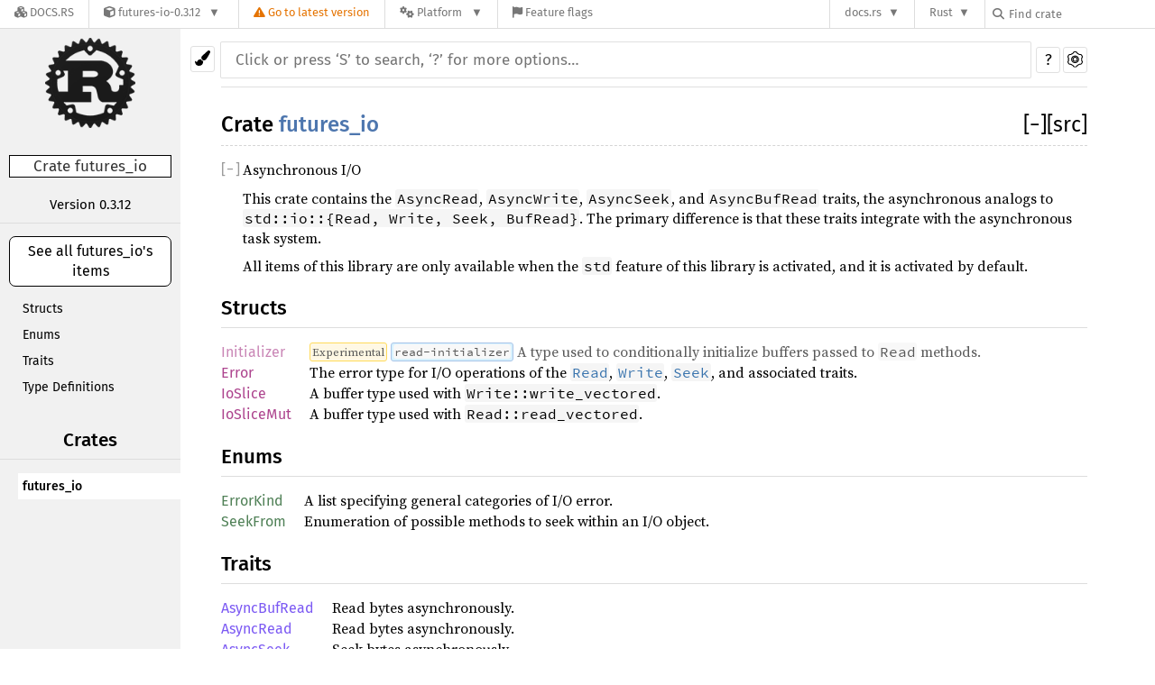

--- FILE ---
content_type: text/html; charset=utf-8
request_url: https://docs.rs/futures-io/0.3.12/futures_io/
body_size: 5361
content:
<!DOCTYPE html><html lang="en"><head><meta charset="utf-8"><meta name="viewport" content="width=device-width, initial-scale=1.0"><meta name="generator" content="rustdoc"><meta name="description" content="API documentation for the Rust `futures_io` crate."><meta name="keywords" content="rust, rustlang, rust-lang, futures_io"><title>futures_io - Rust</title><link rel="stylesheet" type="text/css" href="/normalize-20210114-1.51.0-nightly-e38fb306b.css"><link rel="stylesheet" href="/-/static/vendored.css?0-1-0-70ee01e6-2026-01-16" media="all" /><link rel="stylesheet" type="text/css" href="/rustdoc-20210114-1.51.0-nightly-e38fb306b.css" id="mainThemeStyle"><link rel="stylesheet" type="text/css" href="/light-20210114-1.51.0-nightly-e38fb306b.css"  id="themeStyle"><link rel="stylesheet" type="text/css" href="/dark-20210114-1.51.0-nightly-e38fb306b.css" disabled ><link rel="stylesheet" type="text/css" href="/ayu-20210114-1.51.0-nightly-e38fb306b.css" disabled ><script id="default-settings"></script><script src="/storage-20210114-1.51.0-nightly-e38fb306b.js"></script><noscript><link rel="stylesheet" href="/noscript-20210114-1.51.0-nightly-e38fb306b.css"></noscript><link rel="icon" type="image/svg+xml" href="/favicon-20210114-1.51.0-nightly-e38fb306b.svg">
<link rel="alternate icon" type="image/png" href="/favicon-16x16-20210114-1.51.0-nightly-e38fb306b.png">
<link rel="alternate icon" type="image/png" href="/favicon-32x32-20210114-1.51.0-nightly-e38fb306b.png"><style type="text/css">#crate-search{background-image:url("/down-arrow-20210114-1.51.0-nightly-e38fb306b.svg");}</style><link rel="stylesheet" href="/-/static/rustdoc.css?0-1-0-70ee01e6-2026-01-16" media="all" /><link rel="stylesheet" href="/-/static/font-awesome.css?0-1-0-70ee01e6-2026-01-16" media="all" />

<link rel="search" href="/-/static/opensearch.xml" type="application/opensearchdescription+xml" title="Docs.rs" />

<script type="text/javascript">(function() {
    function applyTheme(theme) {
        if (theme) {
            document.documentElement.dataset.docsRsTheme = theme;
        }
    }

    window.addEventListener("storage", ev => {
        if (ev.key === "rustdoc-theme") {
            applyTheme(ev.newValue);
        }
    });

    // see ./storage-change-detection.html for details
    window.addEventListener("message", ev => {
        if (ev.data && ev.data.storage && ev.data.storage.key === "rustdoc-theme") {
            applyTheme(ev.data.storage.value);
        }
    });

    applyTheme(window.localStorage.getItem("rustdoc-theme"));
})();</script></head><body class="rustdoc-page">
<div class="nav-container">
    <div class="container">
        <div class="pure-menu pure-menu-horizontal" role="navigation" aria-label="Main navigation">
            <form action="/releases/search"
                  method="GET"
                  id="nav-search-form"
                  class="landing-search-form-nav not-latest ">

                
                <a href="/" class="pure-menu-heading pure-menu-link docsrs-logo" aria-label="Docs.rs">
                    <span title="Docs.rs"><span class="fa fa-solid fa-cubes " aria-hidden="true"></span></span>
                    <span class="title">Docs.rs</span>
                </a><ul class="pure-menu-list">
    <script id="crate-metadata" type="application/json">
        
        {
            "name": "futures-io",
            "version": "0.3.12"
        }
    </script><li class="pure-menu-item pure-menu-has-children">
            <a href="#" class="pure-menu-link crate-name" title="The `AsyncRead`, `AsyncWrite`, `AsyncSeek`, and `AsyncBufRead` traits for the futures-rs library.
">
                <span class="fa fa-solid fa-cube " aria-hidden="true"></span>
                <span class="title">futures-io-0.3.12</span>
            </a><div class="pure-menu-children package-details-menu">
                
                <ul class="pure-menu-list menu-item-divided">
                    <li class="pure-menu-heading" id="crate-title">
                        futures-io 0.3.12
                        <span id="clipboard" class="svg-clipboard" title="Copy crate name and version information"></span>
                    </li><li class="pure-menu-item">
                        <a href="/crate/futures-io/0.3.12" class="pure-menu-link description" title="See futures-io in docs.rs">
                            <span class="fa fa-solid fa-cube " aria-hidden="true"></span> Docs.rs crate page
                        </a>
                    </li><li class="pure-menu-item">
                            <span class="pure-menu-link description"><span class="fa fa-solid fa-scale-unbalanced-flip " aria-hidden="true"></span>
                            <a href="https://spdx.org/licenses/MIT" class="pure-menu-sublink">MIT</a> OR <a href="https://spdx.org/licenses/Apache-2.0" class="pure-menu-sublink">Apache-2.0</a></span>
                        </li></ul>

                <div class="pure-g menu-item-divided">
                    <div class="pure-u-1-2 right-border">
                        <ul class="pure-menu-list">
                            <li class="pure-menu-heading">Links</li>

                            <li class="pure-menu-item">
                                    <a href="https://rust-lang.github.io/futures-rs" class="pure-menu-link">
                                        <span class="fa fa-solid fa-house " aria-hidden="true"></span> Homepage
                                    </a>
                                </li><li class="pure-menu-item">
                                    <a href="https://github.com/rust-lang/futures-rs" class="pure-menu-link">
                                        <span class="fa fa-solid fa-code-branch " aria-hidden="true"></span> Repository
                                    </a>
                                </li><li class="pure-menu-item">
                                <a href="https://crates.io/crates/futures-io" class="pure-menu-link" title="See futures-io in crates.io">
                                    <span class="fa fa-solid fa-cube " aria-hidden="true"></span> crates.io
                                </a>
                            </li>

                            
                            <li class="pure-menu-item">
                                <a href="/crate/futures-io/0.3.12/source/" title="Browse source of futures-io-0.3.12" class="pure-menu-link">
                                    <span class="fa fa-solid fa-folder-open " aria-hidden="true"></span> Source
                                </a>
                            </li>
                        </ul>
                    </div><div class="pure-u-1-2">
                        <ul class="pure-menu-list" id="topbar-owners">
                            <li class="pure-menu-heading">Owners</li><li class="pure-menu-item">
                                    <a href="https://crates.io/users/alexcrichton" class="pure-menu-link">
                                        <span class="fa fa-solid fa-user " aria-hidden="true"></span> alexcrichton
                                    </a>
                                </li><li class="pure-menu-item">
                                    <a href="https://crates.io/users/cramertj" class="pure-menu-link">
                                        <span class="fa fa-solid fa-user " aria-hidden="true"></span> cramertj
                                    </a>
                                </li><li class="pure-menu-item">
                                    <a href="https://crates.io/users/taiki-e" class="pure-menu-link">
                                        <span class="fa fa-solid fa-user " aria-hidden="true"></span> taiki-e
                                    </a>
                                </li></ul>
                    </div>
                </div>

                <div class="pure-g menu-item-divided">
                    <div class="pure-u-1-2 right-border">
                        <ul class="pure-menu-list">
                            <li class="pure-menu-heading">Dependencies</li>

                            
                            <li class="pure-menu-item">
                                <div class="pure-menu pure-menu-scrollable sub-menu" tabindex="-1">
                                    <ul class="pure-menu-list">
                                        
                                    </ul>
                                </div>
                            </li>
                        </ul>
                    </div>

                    <div class="pure-u-1-2">
                        <ul class="pure-menu-list">
                            <li class="pure-menu-heading">Versions</li>

                            <li class="pure-menu-item">
                                <div class="pure-menu pure-menu-scrollable sub-menu" id="releases-list" tabindex="-1" data-url="/crate/futures-io/0.3.12/menus/releases/futures_io/">
                                    <span class="rotate"><span class="fa fa-solid fa-spinner " aria-hidden="true"></span></span>
                                </div>
                            </li>
                        </ul>
                    </div>
                </div>
                    
                    
                    <div class="pure-g">
                        <div class="pure-u-1">
                            <ul class="pure-menu-list">
                                <li>
                                    <a href="/crate/futures-io/0.3.12" class="pure-menu-link">
                                        <b>100%</b>
                                        of the crate is documented
                                    </a>
                                </li>
                            </ul>
                        </div>
                    </div></div>
        </li>
        <li class="pure-menu-item">
            <a href="/crate/futures-io/latest/target-redirect/futures_io/" class="pure-menu-link warn"
                data-fragment="retain"
                title="You are seeing an outdated version of the futures-io crate. Click here to go to the latest version.">
                <span class="fa fa-solid fa-triangle-exclamation " aria-hidden="true"></span>
                <span class="title">Go to latest version</span>
            </a>
        </li><li class="pure-menu-item pure-menu-has-children">
                <a href="#" class="pure-menu-link" aria-label="Platform">
                    <span class="fa fa-solid fa-gears " aria-hidden="true"></span>
                    <span class="title">Platform</span>
                </a>

                
                <ul class="pure-menu-children" id="platforms" data-url="/crate/futures-io/0.3.12/menus/platforms/futures_io/"><li class="pure-menu-item">
            <a href="/crate/futures-io/0.3.12/target-redirect/i686-pc-windows-msvc/futures_io/" class="pure-menu-link" data-fragment="retain" rel="nofollow">i686-pc-windows-msvc</a>
        </li><li class="pure-menu-item">
            <a href="/crate/futures-io/0.3.12/target-redirect/i686-unknown-linux-gnu/futures_io/" class="pure-menu-link" data-fragment="retain" rel="nofollow">i686-unknown-linux-gnu</a>
        </li><li class="pure-menu-item">
            <a href="/crate/futures-io/0.3.12/target-redirect/x86_64-apple-darwin/futures_io/" class="pure-menu-link" data-fragment="retain" rel="nofollow">x86_64-apple-darwin</a>
        </li><li class="pure-menu-item">
            <a href="/crate/futures-io/0.3.12/target-redirect/x86_64-pc-windows-msvc/futures_io/" class="pure-menu-link" data-fragment="retain" rel="nofollow">x86_64-pc-windows-msvc</a>
        </li><li class="pure-menu-item">
            <a href="/crate/futures-io/0.3.12/target-redirect/futures_io/" class="pure-menu-link" data-fragment="retain" rel="nofollow">x86_64-unknown-linux-gnu</a>
        </li></ul>
            </li><li class="pure-menu-item">
                <a href="/crate/futures-io/0.3.12/features" title="Browse available feature flags of futures-io-0.3.12" class="pure-menu-link">
                    <span class="fa fa-solid fa-flag " aria-hidden="true"></span>
                    <span class="title">Feature flags</span>
                </a>
            </li>
        
    
</ul><div class="spacer"></div>
                
                

<ul class="pure-menu-list">
                    <li class="pure-menu-item pure-menu-has-children">
                        <a href="#" class="pure-menu-link" aria-label="docs.rs">docs.rs</a>
                        <ul class="pure-menu-children aligned-icons"><li class="pure-menu-item"><a class="pure-menu-link" href="/about"><span class="fa fa-solid fa-circle-info " aria-hidden="true"></span> About docs.rs</a></li><li class="pure-menu-item"><a class="pure-menu-link" href="/about/badges"><span class="fa fa-brands fa-fonticons " aria-hidden="true"></span> Badges</a></li><li class="pure-menu-item"><a class="pure-menu-link" href="/about/builds"><span class="fa fa-solid fa-gears " aria-hidden="true"></span> Builds</a></li><li class="pure-menu-item"><a class="pure-menu-link" href="/about/metadata"><span class="fa fa-solid fa-table " aria-hidden="true"></span> Metadata</a></li><li class="pure-menu-item"><a class="pure-menu-link" href="/about/redirections"><span class="fa fa-solid fa-road " aria-hidden="true"></span> Shorthand URLs</a></li><li class="pure-menu-item"><a class="pure-menu-link" href="/about/download"><span class="fa fa-solid fa-download " aria-hidden="true"></span> Download</a></li><li class="pure-menu-item"><a class="pure-menu-link" href="/about/rustdoc-json"><span class="fa fa-solid fa-file-code " aria-hidden="true"></span> Rustdoc JSON</a></li><li class="pure-menu-item"><a class="pure-menu-link" href="/releases/queue"><span class="fa fa-solid fa-gears " aria-hidden="true"></span> Build queue</a></li><li class="pure-menu-item"><a class="pure-menu-link" href="https://foundation.rust-lang.org/policies/privacy-policy/#docs.rs" target="_blank"><span class="fa fa-solid fa-shield-halved " aria-hidden="true"></span> Privacy policy</a></li>
                        </ul>
                    </li>
                </ul>
                <ul class="pure-menu-list"><li class="pure-menu-item pure-menu-has-children">
                        <a href="#" class="pure-menu-link" aria-label="Rust">Rust</a>
                        <ul class="pure-menu-children">
                            <li class="pure-menu-item"><a class="pure-menu-link" href="https://www.rust-lang.org/" target="_blank">Rust website</a></li>
                            <li class="pure-menu-item"><a class="pure-menu-link" href="https://doc.rust-lang.org/book/" target="_blank">The Book</a></li>

                            <li class="pure-menu-item"><a class="pure-menu-link" href="https://doc.rust-lang.org/std/" target="_blank">Standard Library API Reference</a></li>

                            <li class="pure-menu-item"><a class="pure-menu-link" href="https://doc.rust-lang.org/rust-by-example/" target="_blank">Rust by Example</a></li>

                            <li class="pure-menu-item"><a class="pure-menu-link" href="https://doc.rust-lang.org/cargo/guide/" target="_blank">The Cargo Guide</a></li>

                            <li class="pure-menu-item"><a class="pure-menu-link" href="https://doc.rust-lang.org/nightly/clippy" target="_blank">Clippy Documentation</a></li>
                        </ul>
                    </li>
                </ul>
                
                <div id="search-input-nav">
                    <label for="nav-search">
                        <span class="fa fa-solid fa-magnifying-glass " aria-hidden="true"></span>
                    </label>

                    
                    
                    <input id="nav-search" name="query" type="text" aria-label="Find crate by search query" tabindex="-1"
                        placeholder="Find crate"
                        >
                </div>
            </form>
        </div>
    </div>
</div><div class="rustdoc mod container-rustdoc" id="rustdoc_body_wrapper" tabindex="-1"><script async src="/-/static/menu.js?0-1-0-70ee01e6-2026-01-16"></script>
<script async src="/-/static/index.js?0-1-0-70ee01e6-2026-01-16"></script>

<iframe src="/-/storage-change-detection.html" width="0" height="0" style="display: none"></iframe><!--[if lte IE 8]><div class="warning">This old browser is unsupported and will most likely display funky things.</div><![endif]--><nav class="sidebar"><div class="sidebar-menu">&#9776;</div><a href='../futures_io/index.html'><div class='logo-container rust-logo'><img src='/rust-logo-20210114-1.51.0-nightly-e38fb306b.png' alt='logo'></div></a><p class="location">Crate futures_io</p><div class="block version"><p>Version 0.3.12</p></div><div class="sidebar-elems"><a id="all-types" href="all.html"><p>See all futures_io's items</p></a><div class="block items"><ul><li><a href="#structs">Structs</a></li><li><a href="#enums">Enums</a></li><li><a href="#traits">Traits</a></li><li><a href="#types">Type Definitions</a></li></ul></div><p class="location"></p><script>window.sidebarCurrent = {name: "futures_io", ty: "mod", relpath: "../"};</script></div></nav><div class="theme-picker"><button id="theme-picker" aria-label="Pick another theme!" aria-haspopup="menu"><img src="/brush-20210114-1.51.0-nightly-e38fb306b.svg" width="18" alt="Pick another theme!"></button><div id="theme-choices" role="menu"></div></div><script src="/theme-20210114-1.51.0-nightly-e38fb306b.js"></script><nav class="sub"><form class="search-form"><div class="search-container"><div><input class="search-input" name="search" disabled autocomplete="off" spellcheck="false" placeholder="Click or press ‘S’ to search, ‘?’ for more options…" type="search"></div><button type="button" class="help-button">?</button>
                <a id="settings-menu" href="../settings.html"><img src="/wheel-20210114-1.51.0-nightly-e38fb306b.svg" width="18" alt="Change settings"></a></div></form></nav><section id="main" class="content"><h1 class="fqn"><span class="out-of-band"><span id="render-detail"><a id="toggle-all-docs" href="javascript:void(0)" title="collapse all docs">[<span class="inner">&#x2212;</span>]</a></span><a class="srclink" href="../src/futures_io/lib.rs.html#1-573" title="goto source code">[src]</a></span><span class="in-band">Crate <a class="mod" href="">futures_io</a></span></h1><div class="docblock"><p>Asynchronous I/O</p>
<p>This crate contains the <code>AsyncRead</code>, <code>AsyncWrite</code>, <code>AsyncSeek</code>, and
<code>AsyncBufRead</code> traits, the asynchronous analogs to
<code>std::io::{Read, Write, Seek, BufRead}</code>. The primary difference is
that these traits integrate with the asynchronous task system.</p>
<p>All items of this library are only available when the <code>std</code> feature of this
library is activated, and it is activated by default.</p>
</div><h2 id="structs" class="section-header"><a href="#structs">Structs</a></h2>
<table><tr class="unstable module-item"><td><a class="struct" href="struct.Initializer.html" title="futures_io::Initializer struct">Initializer</a></td><td class="docblock-short"><span class="stab unstable" title="">Experimental</span><span class="stab portability" title="This is supported on crate feature `read-initializer` only"><code>read-initializer</code></span><p>A type used to conditionally initialize buffers passed to <code>Read</code> methods.</p>
</td></tr><tr class="module-item"><td><a class="struct" href="struct.Error.html" title="futures_io::Error struct">Error</a></td><td class="docblock-short"><p>The error type for I/O operations of the <a href="https://doc.rust-lang.org/nightly/std/io/trait.Read.html"><code>Read</code></a>, <a href="https://doc.rust-lang.org/nightly/std/io/trait.Write.html"><code>Write</code></a>, <a href="https://doc.rust-lang.org/nightly/std/io/trait.Seek.html"><code>Seek</code></a>, and
associated traits.</p>
</td></tr><tr class="module-item"><td><a class="struct" href="struct.IoSlice.html" title="futures_io::IoSlice struct">IoSlice</a></td><td class="docblock-short"><p>A buffer type used with <code>Write::write_vectored</code>.</p>
</td></tr><tr class="module-item"><td><a class="struct" href="struct.IoSliceMut.html" title="futures_io::IoSliceMut struct">IoSliceMut</a></td><td class="docblock-short"><p>A buffer type used with <code>Read::read_vectored</code>.</p>
</td></tr></table><h2 id="enums" class="section-header"><a href="#enums">Enums</a></h2>
<table><tr class="module-item"><td><a class="enum" href="enum.ErrorKind.html" title="futures_io::ErrorKind enum">ErrorKind</a></td><td class="docblock-short"><p>A list specifying general categories of I/O error.</p>
</td></tr><tr class="module-item"><td><a class="enum" href="enum.SeekFrom.html" title="futures_io::SeekFrom enum">SeekFrom</a></td><td class="docblock-short"><p>Enumeration of possible methods to seek within an I/O object.</p>
</td></tr></table><h2 id="traits" class="section-header"><a href="#traits">Traits</a></h2>
<table><tr class="module-item"><td><a class="trait" href="trait.AsyncBufRead.html" title="futures_io::AsyncBufRead trait">AsyncBufRead</a></td><td class="docblock-short"><p>Read bytes asynchronously.</p>
</td></tr><tr class="module-item"><td><a class="trait" href="trait.AsyncRead.html" title="futures_io::AsyncRead trait">AsyncRead</a></td><td class="docblock-short"><p>Read bytes asynchronously.</p>
</td></tr><tr class="module-item"><td><a class="trait" href="trait.AsyncSeek.html" title="futures_io::AsyncSeek trait">AsyncSeek</a></td><td class="docblock-short"><p>Seek bytes asynchronously.</p>
</td></tr><tr class="module-item"><td><a class="trait" href="trait.AsyncWrite.html" title="futures_io::AsyncWrite trait">AsyncWrite</a></td><td class="docblock-short"><p>Write bytes asynchronously.</p>
</td></tr></table><h2 id="types" class="section-header"><a href="#types">Type Definitions</a></h2>
<table><tr class="module-item"><td><a class="type" href="type.Result.html" title="futures_io::Result type">Result</a></td><td class="docblock-short"><p>A specialized <a href="https://doc.rust-lang.org/nightly/core/result/enum.Result.html"><code>Result</code></a> type for I/O operations.</p>
</td></tr></table></section><section id="search" class="content hidden"></section><section class="footer"></section><script>window.rootPath = "../";window.currentCrate = "futures_io";</script><script src="/main-20210114-1.51.0-nightly-e38fb306b.js"></script><script defer src="../search-index-20210114-1.51.0-nightly-e38fb306b.js"></script></div></body></html>

--- FILE ---
content_type: text/css
request_url: https://docs.rs/rustdoc-20210114-1.51.0-nightly-e38fb306b.css
body_size: 6558
content:
 @font-face {font-family:'Fira Sans';font-style:normal;font-weight:400;src:local('Fira Sans'),url("FiraSans-Regular.woff") format('woff');}@font-face {font-family:'Fira Sans';font-style:normal;font-weight:500;src:local('Fira Sans Medium'),url("FiraSans-Medium.woff") format('woff');}@font-face {font-family:'Source Serif Pro';font-style:normal;font-weight:400;src:local('Source Serif Pro'),url("SourceSerifPro-Regular.ttf.woff") format('woff');}@font-face {font-family:'Source Serif Pro';font-style:italic;font-weight:400;src:local('Source Serif Pro Italic'),url("SourceSerifPro-It.ttf.woff") format('woff');}@font-face {font-family:'Source Serif Pro';font-style:normal;font-weight:700;src:local('Source Serif Pro Bold'),url("SourceSerifPro-Bold.ttf.woff") format('woff');}@font-face {font-family:'Source Code Pro';font-style:normal;font-weight:400;src:url("SourceCodePro-Regular.woff") format('woff');}@font-face {font-family:'Source Code Pro';font-style:normal;font-weight:600;src:url("SourceCodePro-Semibold.woff") format('woff');}*{-webkit-box-sizing:border-box;-moz-box-sizing:border-box;box-sizing:border-box;}html{content:"";}@media (prefers-color-scheme:light){html{content:"light";}}@media (prefers-color-scheme:dark){html{content:"dark";}}body{font:16px/1.4 "Source Serif Pro",serif;margin:0;position:relative;padding:10px 15px 20px 15px;-webkit-font-feature-settings:"kern","liga";-moz-font-feature-settings:"kern","liga";font-feature-settings:"kern","liga";}h1{font-size:1.5em;}h2{font-size:1.4em;}h3{font-size:1.3em;}h1,h2,h3:not(.impl):not(.method):not(.type):not(.tymethod):not(.notable),h4:not(.method):not(.type):not(.tymethod):not(.associatedconstant){font-weight:500;margin:20px 0 15px 0;padding-bottom:6px;}h1.fqn{border-bottom:1px dashed;margin-top:0;}h1.fqn>.in-band>a:hover{text-decoration:underline;}h2,h3:not(.impl):not(.method):not(.type):not(.tymethod),h4:not(.method):not(.type):not(.tymethod):not(.associatedconstant){border-bottom:1px solid;}h3.impl,h3.method,h4.method,h3.type,h4.type,h4.associatedconstant{flex-basis:100%;font-weight:600;margin-top:16px;margin-bottom:10px;position:relative;}h3.impl,h3.method,h3.type{padding-left:15px;}h1,h2,h3,h4,.sidebar,a.source,.search-input,.content table td:first-child>a,.collapse-toggle,div.item-list .out-of-band,#source-sidebar,#sidebar-toggle,#main>ul.docblock>li>a{font-family:"Fira Sans",sans-serif;}.content ul.crate a.crate{font:16px/1.6 "Fira Sans";}ol,ul{padding-left:25px;}ul ul,ol ul,ul ol,ol ol{margin-bottom:.6em;}p{margin:0 0 .6em 0;}summary{outline:none;}code,pre,a.test-arrow{font-family:"Source Code Pro",monospace;}.docblock code,.docblock-short code{border-radius:3px;padding:0 0.1em;}.docblock pre code,.docblock-short pre code,.docblock code.spotlight{padding:0;}.docblock code.spotlight :last-child{padding-bottom:0.6em;}pre{padding:14px;}.source .content pre{padding:20px;}img{max-width:100%;}li{position:relative;}.source .content{margin-top:50px;max-width:none;overflow:visible;margin-left:0px;min-width:70em;}nav.sub{font-size:16px;text-transform:uppercase;}.sidebar{width:200px;position:fixed;left:0;top:0;bottom:0;overflow:auto;}*{scrollbar-width:initial;}.sidebar{scrollbar-width:thin;}::-webkit-scrollbar{width:12px;}.sidebar::-webkit-scrollbar{width:8px;}::-webkit-scrollbar-track{-webkit-box-shadow:inset 0;}.sidebar .block>ul>li{margin-right:-10px;}.content,nav{max-width:960px;}.hidden{display:none !important;}.logo-container{height:100px;width:100px;position:relative;margin:20px auto;display:block;margin-top:10px;}.logo-container>img{max-width:100px;max-height:100px;position:absolute;left:50%;top:50%;transform:translate(-50%,-50%);display:block;}.sidebar .location{border:1px solid;font-size:17px;margin:30px 10px 20px 10px;text-align:center;word-wrap:break-word;}.sidebar .version{font-size:15px;text-align:center;border-bottom:1px solid;overflow-wrap:break-word;word-wrap:break-word;word-break:break-word;}.location:empty{border:none;}.location a:first-child{font-weight:500;}.block{padding:0;margin-bottom:14px;}.block h2,.block h3{margin-top:0;margin-bottom:8px;text-align:center;}.block ul,.block li{margin:0 10px;padding:0;list-style:none;}.block a{display:block;text-overflow:ellipsis;overflow:hidden;line-height:15px;padding:7px 5px;font-size:14px;font-weight:300;transition:border 500ms ease-out;}.sidebar-title{border-top:1px solid;border-bottom:1px solid;text-align:center;font-size:17px;margin-bottom:5px;}.sidebar-links{margin-bottom:15px;}.sidebar-links>a{padding-left:10px;width:100%;}.sidebar-menu{display:none;}.content{padding:15px 0;}.source .content pre.rust{white-space:pre;overflow:auto;padding-left:0;}.rustdoc:not(.source) .example-wrap{display:inline-flex;margin-bottom:10px;position:relative;}.example-wrap{width:100%;}.example-wrap>pre.line-number{overflow:initial;border:1px solid;border-top-left-radius:5px;border-bottom-left-radius:5px;padding:13px 8px;text-align:right;}.rustdoc:not(.source) .example-wrap>pre.rust{width:100%;overflow-x:auto;}.rustdoc:not(.source) .example-wrap>pre{margin:0;}#search{margin-left:230px;position:relative;}#results{position:absolute;right:0;left:0;overflow:auto;}#results>table{width:100%;table-layout:fixed;margin-bottom:40px;}.content pre.line-numbers{float:left;border:none;position:relative;-webkit-user-select:none;-moz-user-select:none;-ms-user-select:none;user-select:none;}.line-numbers span{cursor:pointer;}.docblock-short{overflow-wrap:anywhere;}.docblock-short p{display:inline;}.docblock-short p{overflow:hidden;text-overflow:ellipsis;margin:0;}.docblock code,.docblock-short code{white-space:pre-wrap;}.docblock h1,.docblock h2,.docblock h3,.docblock h4,.docblock h5{border-bottom:1px solid;}#main>.docblock h1{font-size:1.3em;}#main>.docblock h2{font-size:1.15em;}#main>.docblock h3,#main>.docblock h4,#main>.docblock h5{font-size:1em;}#main>h2+div,#main>h2+h3,#main>h3+div{display:none;flex-wrap:wrap;}.docblock h1{font-size:1em;}.docblock h2{font-size:0.95em;}.docblock h3,.docblock h4,.docblock h5{font-size:0.9em;}.docblock{margin-left:24px;position:relative;}.content .out-of-band{float:right;font-size:23px;margin:0px;padding:0px;font-weight:normal;}h3.impl>.out-of-band{font-size:21px;}h4.method>.out-of-band{font-size:19px;}h4>code,h3>code,.invisible>code{max-width:calc(100% - 41px);display:block;}.invisible{width:100%;display:inline-block;}.content .in-band{margin:0px;padding:0px;}.in-band>code{display:inline-block;}#main{position:relative;}#main>.since{top:inherit;font-family:"Fira Sans",sans-serif;}.content table:not(.table-display){border-spacing:0 5px;}.content td{vertical-align:top;}.content td:first-child{padding-right:20px;}.content td p:first-child{margin-top:0;}.content td h1,.content td h2{margin-left:0;font-size:1.1em;}.content tr:first-child td{border-top:0;}.docblock table{margin:.5em 0;width:calc(100% - 2px);border:1px dashed;}.docblock table td{padding:.5em;border:1px dashed;}.docblock table th{padding:.5em;text-align:left;border:1px solid;}.fields+table{margin-bottom:1em;}.content .item-list{list-style-type:none;padding:0;}.content .multi-column{-moz-column-count:5;-moz-column-gap:2.5em;-webkit-column-count:5;-webkit-column-gap:2.5em;column-count:5;column-gap:2.5em;}.content .multi-column li{width:100%;display:inline-block;}.content .method{font-size:1em;position:relative;}.content .method .where,.content .fn .where,.content .where.fmt-newline{display:block;font-size:0.8em;}.content .methods>div:not(.notable-traits){margin-left:40px;margin-bottom:15px;}.content .docblock>.impl-items{margin-left:20px;margin-top:-34px;}.content .docblock>.impl-items>h4{border-bottom:0;}.content .docblock>.impl-items .table-display{margin:0;}.content .docblock>.impl-items table td{padding:0;}.toggle-wrapper.marg-left>.collapse-toggle{left:-24px;}.content .docblock>.impl-items .table-display,.impl-items table td{border:none;}.content .item-info code{font-size:90%;}.content .item-info{position:relative;margin-left:33px;margin-top:-13px;}.sub-variant>div>.item-info{margin-top:initial;}.content .item-info::before{content:'⬑';font-size:25px;position:absolute;top:-6px;left:-19px;}.content .impl-items .method,.content .impl-items>.type,.impl-items>.associatedconstant{margin-left:20px;}.content .impl-items .docblock,.content .impl-items .item-info{margin-bottom:.6em;}.content .impl-items>.item-info{margin-left:40px;}.methods>.item-info,.content .impl-items>.item-info{margin-top:-8px;}.impl-items{flex-basis:100%;}#main>.item-info{margin-top:0;}nav:not(.sidebar){border-bottom:1px solid;padding-bottom:10px;margin-bottom:10px;}nav.main{padding:20px 0;text-align:center;}nav.main .current{border-top:1px solid;border-bottom:1px solid;}nav.main .separator{border:1px solid;display:inline-block;height:23px;margin:0 20px;}nav.sum{text-align:right;}nav.sub form{display:inline;}nav.sub,.content{margin-left:230px;}a{text-decoration:none;background:transparent;}.small-section-header:hover>.anchor{display:initial;}.in-band:hover>.anchor,.impl:hover>.anchor{display:inline-block;position:absolute;}.anchor{display:none;position:absolute;left:-7px;}.anchor.field{left:-5px;}.small-section-header>.anchor{left:-28px;padding-right:10px;}.anchor:before{content:'\2002\00a7\2002';}.docblock a:not(.srclink):not(.test-arrow):hover,.docblock-short a:not(.srclink):not(.test-arrow):hover,.item-info a{text-decoration:underline;}.invisible>.srclink,h4>code+.srclink,h3>code+.srclink{position:absolute;top:0;right:0;font-size:17px;font-weight:normal;}.block a.current.crate{font-weight:500;}.search-container{position:relative;}.search-container>div{display:inline-flex;width:calc(100% - 63px);}#crate-search{margin-top:5px;padding:6px;padding-right:19px;flex:none;border:0;border-right:0;border-radius:4px 0 0 4px;outline:none;cursor:pointer;border-right:1px solid;-moz-appearance:none;-webkit-appearance:none;text-indent:0.01px;text-overflow:"";background-repeat:no-repeat;background-color:transparent;background-size:20px;background-position:calc(100% - 1px) 56%;}.search-container>.top-button{position:absolute;right:0;top:10px;}.search-input{-moz-box-sizing:border-box !important;box-sizing:border-box !important;outline:none;border:none;border-radius:1px;margin-top:5px;padding:10px 16px;font-size:17px;transition:border-color 300ms ease;transition:border-radius 300ms ease-in-out;transition:box-shadow 300ms ease-in-out;width:100%;}#crate-search+.search-input{border-radius:0 1px 1px 0;width:calc(100% - 32px);}.search-input:focus{border-radius:2px;border:0;outline:0;}.search-results .desc{white-space:nowrap;text-overflow:ellipsis;overflow:hidden;display:block;}.search-results a{display:block;}.content .search-results td:first-child{padding-right:0;width:50%;}.content .search-results td:first-child a{padding-right:10px;}.content .search-results td:first-child a:after{clear:both;content:"";display:block;}.content .search-results td:first-child a span{float:left;}tr.result span.primitive::after{content:' (primitive type)';font-style:italic;}tr.result span.keyword::after{content:' (keyword)';font-style:italic;}body.blur>:not(#help){filter:blur(8px);-webkit-filter:blur(8px);opacity:.7;}#help{width:100%;height:100vh;position:fixed;top:0;left:0;display:flex;justify-content:center;align-items:center;}#help>div{flex:0 0 auto;box-shadow:0 0 6px rgba(0,0,0,.2);width:550px;height:auto;border:1px solid;}#help dt{float:left;clear:left;display:block;}#help>div>span{text-align:center;display:block;margin:10px 0;font-size:18px;border-bottom:1px solid #ccc;padding-bottom:4px;margin-bottom:6px;}#help dd{margin:5px 35px;}#help .infos{padding-left:0;}#help h1,#help h2{margin-top:0;}#help>div div{width:50%;float:left;padding:0 20px 20px 17px;;}.stab{display:table;border-width:1px;border-style:solid;padding:3px;margin-bottom:5px;font-size:90%;}.stab p{display:inline;}.stab summary{display:list-item;}.stab .emoji{font-size:1.5em;}.module-item .stab{border-radius:3px;display:inline-block;font-size:80%;line-height:1.2;margin-bottom:0;margin-right:.3em;padding:2px;vertical-align:text-bottom;}.module-item.unstable{opacity:0.65;}.since{font-weight:normal;font-size:initial;position:absolute;right:0;top:0;}.impl-items .since,.impl .since,.methods .since{flex-grow:0;padding-left:12px;padding-right:2px;position:initial;}.impl-items .srclink,.impl .srclink,.methods .srclink{flex-grow:0;font-size:17px;font-weight:normal;}.impl-items code,.impl code,.methods code{flex-grow:1;}.impl-items h4,h4.impl,h3.impl,.methods h3{display:flex;flex-basis:100%;font-size:16px;margin-bottom:12px;justify-content:space-between;}.variants_table{width:100%;}.variants_table tbody tr td:first-child{width:1%;}td.summary-column{width:100%;}.summary{padding-right:0px;}pre.rust .question-mark{font-weight:bold;}a.test-arrow{display:inline-block;position:absolute;padding:5px 10px 5px 10px;border-radius:5px;font-size:130%;top:5px;right:5px;z-index:1;}a.test-arrow:hover{text-decoration:none;}.section-header:hover a:before{position:absolute;left:-25px;padding-right:10px;content:'\2002\00a7\2002';}.section-header:hover a{text-decoration:none;}.section-header a{color:inherit;}.collapse-toggle{font-weight:300;position:absolute;left:-23px;top:0;}h3>.collapse-toggle,h4>.collapse-toggle{font-size:0.8em;top:5px;}.toggle-wrapper>.collapse-toggle{left:-24px;margin-top:0px;}.toggle-wrapper{position:relative;margin-top:0;}.toggle-wrapper.collapsed{height:25px;transition:height .2s;margin-bottom:.6em;}.collapse-toggle>.inner{display:inline-block;width:1.2ch;text-align:center;}.collapse-toggle.hidden-default{position:relative;margin-left:20px;}.since+.srclink{display:table-cell;padding-left:10px;}.item-spacer{width:100%;height:12px;}.out-of-band>span.since{position:initial;font-size:20px;margin-right:5px;}.toggle-wrapper>.collapse-toggle{left:0;}.variant+.toggle-wrapper+.docblock>p{margin-top:5px;}.sub-variant,.sub-variant>h3{margin-top:1px !important;}#main>.sub-variant>h3{font-size:15px;margin-left:25px;margin-bottom:5px;}.sub-variant>div{margin-left:20px;margin-bottom:10px;}.sub-variant>div>span{display:block;position:relative;}.toggle-label{display:inline-block;margin-left:4px;margin-top:3px;}.enum>.toggle-wrapper+.docblock,.struct>.toggle-wrapper+.docblock{margin-left:30px;margin-bottom:20px;margin-top:5px;}.docblock>.section-header:first-child{margin-left:15px;margin-top:0;}.docblock>.section-header:first-child:hover>a:before{left:-10px;}.enum>.collapsed,.struct>.collapsed{margin-bottom:25px;}#main>.variant,#main>.structfield{display:block;}.attributes{display:block;margin-top:0px !important;margin-right:0px;margin-bottom:0px !important;margin-left:30px;}.toggle-attributes.collapsed{margin-bottom:0;}.impl-items>.toggle-attributes{margin-left:20px;}.impl-items .attributes{font-weight:500;}:target>code{opacity:1;}.information{position:absolute;left:-25px;margin-top:7px;z-index:1;}.tooltip{position:relative;display:inline-block;cursor:pointer;}.tooltip::after{display:none;text-align:center;padding:5px 3px 3px 3px;border-radius:6px;margin-left:5px;font-size:16px;}.tooltip.ignore::after{content:"This example is not tested";}.tooltip.compile_fail::after{content:"This example deliberately fails to compile";}.tooltip.should_panic::after{content:"This example panics";}.tooltip.edition::after{content:"This code runs with edition " attr(data-edition);}.tooltip::before{content:" ";position:absolute;top:50%;left:16px;margin-top:-5px;border-width:5px;border-style:solid;display:none;}.tooltip:hover::before,.tooltip:hover::after{display:inline;}.tooltip.compile_fail,.tooltip.should_panic,.tooltip.ignore{font-weight:bold;font-size:20px;}.notable-traits-tooltip{display:inline-block;cursor:pointer;}.notable-traits:hover .notable-traits-tooltiptext,.notable-traits .notable-traits-tooltiptext.force-tooltip{display:inline-block;}.notable-traits .notable-traits-tooltiptext{display:none;padding:5px 3px 3px 3px;border-radius:6px;margin-left:5px;z-index:10;font-size:16px;cursor:default;position:absolute;border:1px solid;}.notable-traits-tooltip::after{content:"\00a0\00a0\00a0";}.notable-traits .notable,.notable-traits .docblock{margin:0;}.notable-traits .docblock code.content{margin:0;padding:0;font-size:20px;}pre.rust.rust-example-rendered{position:relative;}pre.rust{tab-size:4;-moz-tab-size:4;}.search-failed{text-align:center;margin-top:20px;}.search-failed>ul{text-align:left;max-width:570px;margin-left:auto;margin-right:auto;}#titles{height:35px;}#titles>button{float:left;width:33.3%;text-align:center;font-size:18px;cursor:pointer;border:0;border-top:2px solid;}#titles>button:not(:last-child){margin-right:1px;width:calc(33.3% - 1px);}#titles>button>div.count{display:inline-block;font-size:16px;}.notable-traits{cursor:pointer;z-index:2;margin-left:5px;}h4>.notable-traits{position:absolute;left:-44px;top:2px;}#all-types{text-align:center;border:1px solid;margin:0 10px;margin-bottom:10px;display:block;border-radius:7px;}#all-types>p{margin:5px 0;}#sidebar-toggle{position:fixed;top:30px;left:300px;z-index:10;padding:3px;border-top-right-radius:3px;border-bottom-right-radius:3px;cursor:pointer;font-weight:bold;transition:left .5s;font-size:1.2em;border:1px solid;border-left:0;}#source-sidebar{position:fixed;top:0;bottom:0;left:0;width:300px;z-index:1;overflow:auto;transition:left .5s;border-right:1px solid;}#source-sidebar>.title{font-size:1.5em;text-align:center;border-bottom:1px solid;margin-bottom:6px;}.theme-picker{position:absolute;left:211px;top:19px;}.theme-picker button{outline:none;}#settings-menu,.help-button{position:absolute;top:10px;}#settings-menu{right:0;outline:none;}.help-button{right:30px;font-family:"Fira Sans",sans-serif;text-align:center;font-size:17px;}#theme-picker,#settings-menu,.help-button{padding:4px;width:27px;height:29px;border:1px solid;border-radius:3px;cursor:pointer;}#theme-choices{display:none;position:absolute;left:0;top:28px;border:1px solid;border-radius:3px;z-index:1;cursor:pointer;}#theme-choices>button{border:none;width:100%;padding:4px 8px;text-align:center;background:rgba(0,0,0,0);}#theme-choices>button:not(:first-child){border-top:1px solid;}@media (min-width:701px){.information:first-child>.tooltip{margin-top:16px;}}@media (max-width:700px){body{padding-top:0px;}.rustdoc>.sidebar{height:45px;min-height:40px;margin:0;margin-left:-15px;padding:0 15px;position:static;z-index:11;}.sidebar>.location{float:right;margin:0px;margin-top:2px;padding:3px 10px 1px 10px;min-height:39px;background:inherit;text-align:left;font-size:24px;}.sidebar .location:empty{padding:0;}.sidebar .logo-container{width:35px;height:35px;margin-top:5px;margin-bottom:5px;float:left;margin-left:50px;}.sidebar .logo-container>img{max-width:35px;max-height:35px;}.sidebar-menu{position:fixed;z-index:10;font-size:2rem;cursor:pointer;width:45px;left:0;text-align:center;display:block;border-bottom:1px solid;border-right:1px solid;height:45px;}.rustdoc.source>.sidebar>.sidebar-menu{display:none;}.sidebar-elems{position:fixed;z-index:1;left:0;top:45px;bottom:0;overflow-y:auto;border-right:1px solid;display:none;}.sidebar>.block.version{border-bottom:none;margin-top:12px;margin-bottom:0;}nav.sub{width:calc(100% - 32px);float:right;}.content{margin-left:0px;}#main{margin-top:45px;padding:0;}.content .in-band{width:100%;}.content h4>.out-of-band{position:inherit;}.toggle-wrapper>.collapse-toggle{left:0px;}.toggle-wrapper{height:1.5em;}#search{margin-left:0;}.content .impl-items .method,.content .impl-items>.type,.impl-items>.associatedconstant{display:flex;}.anchor{display:none !important;}h1.fqn{overflow:initial;}.theme-picker{left:10px;top:54px;z-index:1;}h4>.notable-traits{position:absolute;left:-22px;top:24px;}#titles>button>div.count{float:left;width:100%;}#titles{height:50px;}.sidebar.mobile{position:fixed;width:100%;margin-left:0;background-color:rgba(0,0,0,0);height:100%;}.sidebar{width:calc(100% + 30px);}.show-it{display:block;width:246px;}.show-it>.block.items{margin:8px 0;}.show-it>.block.items>ul{margin:0;}.show-it>.block.items>ul>li{text-align:center;margin:2px 0;}.show-it>.block.items>ul>li>a{font-size:21px;}#sidebar-filler{position:fixed;left:45px;width:calc(100% - 45px);top:0;height:45px;z-index:-1;border-bottom:1px solid;}.collapse-toggle{left:-20px;}.impl>.collapse-toggle{left:-10px;}#all-types{margin:10px;}#sidebar-toggle{top:100px;width:30px;font-size:1.5rem;text-align:center;padding:0;}#source-sidebar{z-index:11;}#main>.line-numbers{margin-top:0;}.notable-traits .notable-traits-tooltiptext{left:0;top:100%;}.help-button{display:none;}.search-container>div{width:calc(100% - 32px);}}@media print{nav.sub,.content .out-of-band,.collapse-toggle{display:none;}}@media (max-width:416px){#titles,#titles>button{height:73px;}#main,#search{margin-top:100px;}#main>table:not(.table-display) td{word-break:break-word;width:50%;}.search-container>div{display:block;width:calc(100% - 37px);}#crate-search{width:100%;border-radius:4px;border:0;}#crate-search+.search-input{width:calc(100% + 71px);margin-left:-36px;}#theme-picker,#settings-menu{padding:5px;width:31px;height:31px;}#theme-picker{margin-top:-2px;}#settings-menu{top:7px;}}h3.notable{margin:0;margin-bottom:13px;font-size:19px;}kbd{display:inline-block;padding:3px 5px;font:15px monospace;line-height:10px;vertical-align:middle;border:solid 1px;border-radius:3px;box-shadow:inset 0 -1px 0;cursor:default;}.hidden-by-impl-hider,.hidden-by-usual-hider{display:none !important;}#implementations-list>h3>span.in-band{width:100%;}.table-display{width:100%;border:0;border-collapse:collapse;border-spacing:0;font-size:16px;}.table-display tr td:first-child{padding-right:0;}.table-display tr td:last-child{float:right;}.table-display .out-of-band{position:relative;font-size:19px;display:block;}#implementors-list>.impl-items .table-display .out-of-band{font-size:17px;}.table-display td:hover .anchor{display:block;top:2px;left:-5px;}#main>ul{padding-left:10px;}#main>ul>li{list-style:none;}.non-exhaustive{margin-bottom:1em;}div.children{padding-left:27px;display:none;}div.name{cursor:pointer;position:relative;margin-left:16px;}div.files>a{display:block;padding:0 3px;}div.files>a:hover,div.name:hover{background-color:#a14b4b;}div.name.expand+.children{display:block;}div.name::before{content:"\25B6";padding-left:4px;font-size:0.7em;position:absolute;left:-16px;top:4px;}div.name.expand::before{transform:rotate(90deg);left:-15px;top:2px;}.type-decl>pre>.toggle-wrapper.toggle-attributes.top-attr{margin-left:0 !important;}.type-decl>pre>.docblock.attributes.top-attr{margin-left:1.8em !important;}.type-decl>pre>.toggle-attributes{margin-left:2.2em;}.type-decl>pre>.docblock.attributes{margin-left:4em;}

--- FILE ---
content_type: application/javascript
request_url: https://docs.rs/main-20210114-1.51.0-nightly-e38fb306b.js
body_size: 21302
content:
if(!String.prototype.startsWith){String.prototype.startsWith=function(searchString,position){position=position||0;return this.indexOf(searchString,position)===position}}if(!String.prototype.endsWith){String.prototype.endsWith=function(suffix,length){var l=length||this.length;return this.indexOf(suffix,l-suffix.length)!==-1}}if(!DOMTokenList.prototype.add){DOMTokenList.prototype.add=function(className){if(className&&!hasClass(this,className)){if(this.className&&this.className.length>0){this.className+=" "+className}else{this.className=className}}}}if(!DOMTokenList.prototype.remove){DOMTokenList.prototype.remove=function(className){if(className&&this.className){this.className=(" "+this.className+" ").replace(" "+className+" "," ").trim()}}}function getVirtualKey(ev){if("key"in ev&&typeof ev.key!="undefined"){return ev.key}var c=ev.charCode||ev.keyCode;if(c==27){return"Escape"}return String.fromCharCode(c)}function getSearchInput(){return document.getElementsByClassName("search-input")[0]}function getSearchElement(){return document.getElementById("search")}function getThemesElement(){return document.getElementById("theme-choices")}function getThemePickerElement(){return document.getElementById("theme-picker")}function focusSearchBar(){getSearchInput().focus()}function defocusSearchBar(){getSearchInput().blur()}(function(){"use strict";var itemTypes=["mod","externcrate","import","struct","enum","fn","type","static","trait","impl","tymethod","method","structfield","variant","macro","primitive","associatedtype","constant","associatedconstant","union","foreigntype","keyword","existential","attr","derive","traitalias"];var disableShortcuts=getSettingValue("disable-shortcuts")==="true";var search_input=getSearchInput();var searchTimeout=null;var toggleAllDocsId="toggle-all-docs";var currentTab=0;var mouseMovedAfterSearch=true;var titleBeforeSearch=document.title;var searchTitle=null;function clearInputTimeout(){if(searchTimeout!==null){clearTimeout(searchTimeout);searchTimeout=null}}function getPageId(){if(window.location.hash){var tmp=window.location.hash.replace(/^#/,"");if(tmp.length>0){return tmp}}return null}function showSidebar(){var elems=document.getElementsByClassName("sidebar-elems")[0];if(elems){addClass(elems,"show-it")}var sidebar=document.getElementsByClassName("sidebar")[0];if(sidebar){addClass(sidebar,"mobile");var filler=document.getElementById("sidebar-filler");if(!filler){var div=document.createElement("div");div.id="sidebar-filler";sidebar.appendChild(div)}}}function hideSidebar(){var elems=document.getElementsByClassName("sidebar-elems")[0];if(elems){removeClass(elems,"show-it")}var sidebar=document.getElementsByClassName("sidebar")[0];removeClass(sidebar,"mobile");var filler=document.getElementById("sidebar-filler");if(filler){filler.remove()}document.getElementsByTagName("body")[0].style.marginTop=""}function showSearchResults(search){if(search===null||typeof search==='undefined'){search=getSearchElement()}addClass(main,"hidden");removeClass(search,"hidden");mouseMovedAfterSearch=false;document.title=searchTitle}function hideSearchResults(search){if(search===null||typeof search==='undefined'){search=getSearchElement()}addClass(search,"hidden");removeClass(main,"hidden");document.title=titleBeforeSearch}var TY_PRIMITIVE=itemTypes.indexOf("primitive");var TY_KEYWORD=itemTypes.indexOf("keyword");function getQueryStringParams(){var params={};window.location.search.substring(1).split("&").map(function(s){var pair=s.split("=");params[decodeURIComponent(pair[0])]=typeof pair[1]==="undefined"?null:decodeURIComponent(pair[1])});return params}function browserSupportsHistoryApi(){return window.history&&typeof window.history.pushState==="function"}function isHidden(elem){return elem.offsetHeight===0}var main=document.getElementById("main");var savedHash="";function handleHashes(ev){var elem;var search=getSearchElement();if(ev!==null&&search&&!hasClass(search,"hidden")&&ev.newURL){hideSearchResults(search);var hash=ev.newURL.slice(ev.newURL.indexOf("#")+1);if(browserSupportsHistoryApi()){history.replaceState(hash,"","?search=#"+hash)}elem=document.getElementById(hash);if(elem){elem.scrollIntoView()}}if(savedHash!==window.location.hash){savedHash=window.location.hash;if(savedHash.length===0){return}elem=document.getElementById(savedHash.slice(1));if(!elem||!isHidden(elem)){return}var parent=elem.parentNode;if(parent&&hasClass(parent,"impl-items")){onEachLazy(parent.getElementsByClassName("collapsed"),function(e){if(e.parentNode===parent){e.click();return true}});if(isHidden(elem)){if(hasClass(parent.lastElementChild,"collapse-toggle")){parent.lastElementChild.click()}}}}}function highlightSourceLines(match,ev){if(typeof match==="undefined"){hideSidebar();match=window.location.hash.match(/^#?(\d+)(?:-(\d+))?$/)}if(!match){return}var from=parseInt(match[1],10);var to=from;if(typeof match[2]!=="undefined"){to=parseInt(match[2],10)}if(to<from){var tmp=to;to=from;from=tmp}var elem=document.getElementById(from);if(!elem){return}if(!ev){var x=document.getElementById(from);if(x){x.scrollIntoView()}}onEachLazy(document.getElementsByClassName("line-numbers"),function(e){onEachLazy(e.getElementsByTagName("span"),function(i_e){removeClass(i_e,"line-highlighted")})});for(var i=from;i<=to;++i){elem=document.getElementById(i);if(!elem){break}addClass(elem,"line-highlighted")}}function onHashChange(ev){hideSidebar();var match=window.location.hash.match(/^#?(\d+)(?:-(\d+))?$/);if(match){return highlightSourceLines(match,ev)}handleHashes(ev)}function expandSection(id){var elem=document.getElementById(id);if(elem&&isHidden(elem)){var h3=elem.parentNode.previousElementSibling;if(h3&&h3.tagName!=="H3"){h3=h3.previousElementSibling}if(h3){var collapses=h3.getElementsByClassName("collapse-toggle");if(collapses.length>0){collapseDocs(collapses[0],"show")}}}}function getHelpElement(){buildHelperPopup();return document.getElementById("help")}function displayHelp(display,ev,help){help=help?help:getHelpElement();if(display===true){if(hasClass(help,"hidden")){ev.preventDefault();removeClass(help,"hidden");addClass(document.body,"blur")}}else if(hasClass(help,"hidden")===false){ev.preventDefault();addClass(help,"hidden");removeClass(document.body,"blur")}}function handleEscape(ev){var help=getHelpElement();var search=getSearchElement();if(hasClass(help,"hidden")===false){displayHelp(false,ev,help)}else if(hasClass(search,"hidden")===false){clearInputTimeout();ev.preventDefault();hideSearchResults(search)}defocusSearchBar();hideThemeButtonState()}function handleShortcut(ev){if(ev.ctrlKey||ev.altKey||ev.metaKey||disableShortcuts===true){return}if(document.activeElement.tagName==="INPUT"){switch(getVirtualKey(ev)){case"Escape":handleEscape(ev);break}}else{switch(getVirtualKey(ev)){case"Escape":handleEscape(ev);break;case"s":case"S":displayHelp(false,ev);ev.preventDefault();focusSearchBar();break;case"+":case"-":ev.preventDefault();toggleAllDocs();break;case"?":displayHelp(true,ev);break;case"t":case"T":displayHelp(false,ev);ev.preventDefault();var themePicker=getThemePickerElement();themePicker.click();themePicker.focus();break;default:var themePicker=getThemePickerElement();if(themePicker.parentNode.contains(ev.target)){handleThemeKeyDown(ev)}}}}function handleThemeKeyDown(ev){var active=document.activeElement;var themes=getThemesElement();switch(getVirtualKey(ev)){case"ArrowUp":ev.preventDefault();if(active.previousElementSibling&&ev.target.id!=="theme-picker"){active.previousElementSibling.focus()}else{showThemeButtonState();themes.lastElementChild.focus()}break;case"ArrowDown":ev.preventDefault();if(active.nextElementSibling&&ev.target.id!=="theme-picker"){active.nextElementSibling.focus()}else{showThemeButtonState();themes.firstElementChild.focus()}break;case"Enter":case"Return":case"Space":if(ev.target.id==="theme-picker"&&themes.style.display==="none"){ev.preventDefault();showThemeButtonState();themes.firstElementChild.focus()}break;case"Home":ev.preventDefault();themes.firstElementChild.focus();break;case"End":ev.preventDefault();themes.lastElementChild.focus();break}}function findParentElement(elem,tagName){do{if(elem&&elem.tagName===tagName){return elem}elem=elem.parentNode}while(elem);return null}document.addEventListener("keypress",handleShortcut);document.addEventListener("keydown",handleShortcut);document.addEventListener("mousemove",function(){mouseMovedAfterSearch=true});var handleSourceHighlight=(function(){var prev_line_id=0;var set_fragment=function(name){var x=window.scrollX,y=window.scrollY;if(browserSupportsHistoryApi()){history.replaceState(null,null,"#"+name);highlightSourceLines()}else{location.replace("#"+name)}window.scrollTo(x,y)};return function(ev){var cur_line_id=parseInt(ev.target.id,10);ev.preventDefault();if(ev.shiftKey&&prev_line_id){if(prev_line_id>cur_line_id){var tmp=prev_line_id;prev_line_id=cur_line_id;cur_line_id=tmp}set_fragment(prev_line_id+"-"+cur_line_id)}else{prev_line_id=cur_line_id;set_fragment(cur_line_id)}}}());document.addEventListener("click",function(ev){if(hasClass(ev.target,"help-button")){displayHelp(true,ev)}else if(hasClass(ev.target,"collapse-toggle")){collapseDocs(ev.target,"toggle")}else if(hasClass(ev.target.parentNode,"collapse-toggle")){collapseDocs(ev.target.parentNode,"toggle")}else if(ev.target.tagName==="SPAN"&&hasClass(ev.target.parentNode,"line-numbers")){handleSourceHighlight(ev)}else if(hasClass(getHelpElement(),"hidden")===false){var help=getHelpElement();var is_inside_help_popup=ev.target!==help&&help.contains(ev.target);if(is_inside_help_popup===false){addClass(help,"hidden");removeClass(document.body,"blur")}}else{var a=findParentElement(ev.target,"A");if(a&&a.hash){expandSection(a.hash.replace(/^#/,""))}}});(function(){var x=document.getElementsByClassName("version-selector");if(x.length>0){x[0].onchange=function(){var i,match,url=document.location.href,stripped="",len=rootPath.match(/\.\.\//g).length+1;for(i=0;i<len;++i){match=url.match(/\/[^\/]*$/);if(i<len-1){stripped=match[0]+stripped}url=url.substring(0,url.length-match[0].length)}var selectedVersion=document.getElementsByClassName("version-selector")[0].value;url+="/"+selectedVersion+stripped;document.location.href=url}}}());var levenshtein_row2=[];function levenshtein(s1,s2){if(s1===s2){return 0}var s1_len=s1.length,s2_len=s2.length;if(s1_len&&s2_len){var i1=0,i2=0,a,b,c,c2,row=levenshtein_row2;while(i1<s1_len){row[i1]=++i1}while(i2<s2_len){c2=s2.charCodeAt(i2);a=i2;++i2;b=i2;for(i1=0;i1<s1_len;++i1){c=a+(s1.charCodeAt(i1)!==c2?1:0);a=row[i1];b=b<a?(b<c?b+1:c):(a<c?a+1:c);row[i1]=b}}return b}return s1_len+s2_len}window.initSearch=function(rawSearchIndex){var MAX_LEV_DISTANCE=3;var MAX_RESULTS=200;var GENERICS_DATA=1;var NAME=0;var INPUTS_DATA=0;var OUTPUT_DATA=1;var NO_TYPE_FILTER=-1;var currentResults,index,searchIndex;var ALIASES={};var params=getQueryStringParams();if(search_input.value===""){search_input.value=params.search||""}function execQuery(query,searchWords,filterCrates){function itemTypeFromName(typename){var length=itemTypes.length;for(var i=0;i<length;++i){if(itemTypes[i]===typename){return i}}return NO_TYPE_FILTER}var valLower=query.query.toLowerCase(),val=valLower,typeFilter=itemTypeFromName(query.type),results={},results_in_args={},results_returned={},split=valLower.split("::");split=split.filter(function(segment){return segment!==""});function transformResults(results,isType){var out=[];var length=results.length;for(var i=0;i<length;++i){if(results[i].id>-1){var obj=searchIndex[results[i].id];obj.lev=results[i].lev;if(isType!==true||obj.type){var res=buildHrefAndPath(obj);obj.displayPath=pathSplitter(res[0]);obj.fullPath=obj.displayPath+obj.name;obj.fullPath+="|"+obj.ty;obj.href=res[1];out.push(obj);if(out.length>=MAX_RESULTS){break}}}}return out}function sortResults(results,isType){var ar=[];for(var entry in results){if(hasOwnProperty(results,entry)){ar.push(results[entry])}}results=ar;var i;var nresults=results.length;for(i=0;i<nresults;++i){results[i].word=searchWords[results[i].id];results[i].item=searchIndex[results[i].id]||{}}if(results.length===0){return[]}results.sort(function(aaa,bbb){var a,b;a=(aaa.word!==val);b=(bbb.word!==val);if(a!==b){return a-b}a=(aaa.lev);b=(bbb.lev);if(a!==b){return a-b}a=(aaa.item.crate!==window.currentCrate);b=(bbb.item.crate!==window.currentCrate);if(a!==b){return a-b}a=aaa.word.length;b=bbb.word.length;if(a!==b){return a-b}a=aaa.word;b=bbb.word;if(a!==b){return(a>b?+1:-1)}a=(aaa.index<0);b=(bbb.index<0);if(a!==b){return a-b}a=aaa.index;b=bbb.index;if(a!==b){return a-b}if((aaa.item.ty===TY_PRIMITIVE&&bbb.item.ty!==TY_KEYWORD)||(aaa.item.ty===TY_KEYWORD&&bbb.item.ty!==TY_PRIMITIVE)){return-1}if((bbb.item.ty===TY_PRIMITIVE&&aaa.item.ty!==TY_PRIMITIVE)||(bbb.item.ty===TY_KEYWORD&&aaa.item.ty!==TY_KEYWORD)){return 1}a=(aaa.item.desc==="");b=(bbb.item.desc==="");if(a!==b){return a-b}a=aaa.item.ty;b=bbb.item.ty;if(a!==b){return a-b}a=aaa.item.path;b=bbb.item.path;if(a!==b){return(a>b?+1:-1)}return 0});var length=results.length;for(i=0;i<length;++i){var result=results[i];if(result.dontValidate){continue}var name=result.item.name.toLowerCase(),path=result.item.path.toLowerCase(),parent=result.item.parent;if(isType!==true&&validateResult(name,path,split,parent)===false){result.id=-1}}return transformResults(results)}function extractGenerics(val){val=val.toLowerCase();if(val.indexOf("<")!==-1){var values=val.substring(val.indexOf("<")+1,val.lastIndexOf(">"));return{name:val.substring(0,val.indexOf("<")),generics:values.split(/\s*,\s*/),}}return{name:val,generics:[],}}function getObjectFromId(id){if(typeof id==="number"){return searchIndex[id]}return{'name':id}}function checkGenerics(obj,val){var lev_distance=MAX_LEV_DISTANCE+1;if(val.generics.length>0){if(obj.length>GENERICS_DATA&&obj[GENERICS_DATA].length>=val.generics.length){var elems=obj[GENERICS_DATA].slice(0);var total=0;var done=0;var vlength=val.generics.length;for(var y=0;y<vlength;++y){var lev={pos:-1,lev:MAX_LEV_DISTANCE+1};var elength=elems.length;var firstGeneric=getObjectFromId(val.generics[y]).name;for(var x=0;x<elength;++x){var tmp_lev=levenshtein(getObjectFromId(elems[x]).name,firstGeneric);if(tmp_lev<lev.lev){lev.lev=tmp_lev;lev.pos=x}}if(lev.pos!==-1){elems.splice(lev.pos,1);lev_distance=Math.min(lev.lev,lev_distance);total+=lev.lev;done+=1}else{return MAX_LEV_DISTANCE+1}}return Math.ceil(total/done)}}return MAX_LEV_DISTANCE+1}function checkType(obj,val,literalSearch){var lev_distance=MAX_LEV_DISTANCE+1;var x;if(obj[NAME]===val.name){if(literalSearch===true){if(val.generics&&val.generics.length!==0){if(obj.length>GENERICS_DATA&&obj[GENERICS_DATA].length>=val.generics.length){var elems=obj[GENERICS_DATA].slice(0);var allFound=true;for(var y=0;allFound===true&&y<val.generics.length;++y){allFound=false;var firstGeneric=getObjectFromId(val.generics[y]).name;for(x=0;allFound===false&&x<elems.length;++x){allFound=getObjectFromId(elems[x]).name===firstGeneric}if(allFound===true){elems.splice(x-1,1)}}if(allFound===true){return true}}else{return false}}return true}if(obj.length>GENERICS_DATA&&obj[GENERICS_DATA].length!==0){var tmp_lev=checkGenerics(obj,val);if(tmp_lev<=MAX_LEV_DISTANCE){return tmp_lev}}else{return 0}}if(literalSearch===true){if(obj.length>GENERICS_DATA&&obj[GENERICS_DATA].length>0){var length=obj[GENERICS_DATA].length;for(x=0;x<length;++x){if(obj[GENERICS_DATA][x]===val.name){return true}}}return false}lev_distance=Math.min(levenshtein(obj[NAME],val.name),lev_distance);if(lev_distance<=MAX_LEV_DISTANCE){lev_distance=Math.ceil((checkGenerics(obj,val)+lev_distance)/2)}else if(obj.length>GENERICS_DATA&&obj[GENERICS_DATA].length>0){var olength=obj[GENERICS_DATA].length;for(x=0;x<olength;++x){lev_distance=Math.min(levenshtein(obj[GENERICS_DATA][x],val.name),lev_distance)}}return lev_distance+1}function findArg(obj,val,literalSearch,typeFilter){var lev_distance=MAX_LEV_DISTANCE+1;if(obj&&obj.type&&obj.type[INPUTS_DATA]&&obj.type[INPUTS_DATA].length>0){var length=obj.type[INPUTS_DATA].length;for(var i=0;i<length;i++){var tmp=obj.type[INPUTS_DATA][i];if(typePassesFilter(typeFilter,tmp[1])===false){continue}tmp=checkType(tmp,val,literalSearch);if(literalSearch===true){if(tmp===true){return true}continue}lev_distance=Math.min(tmp,lev_distance);if(lev_distance===0){return 0}}}return literalSearch===true?false:lev_distance}function checkReturned(obj,val,literalSearch,typeFilter){var lev_distance=MAX_LEV_DISTANCE+1;if(obj&&obj.type&&obj.type.length>OUTPUT_DATA){var ret=obj.type[OUTPUT_DATA];if(typeof ret[0]==="string"){ret=[ret]}for(var x=0;x<ret.length;++x){var tmp=ret[x];if(typePassesFilter(typeFilter,tmp[1])===false){continue}tmp=checkType(tmp,val,literalSearch);if(literalSearch===true){if(tmp===true){return true}continue}lev_distance=Math.min(tmp,lev_distance);if(lev_distance===0){return 0}}}return literalSearch===true?false:lev_distance}function checkPath(contains,lastElem,ty){if(contains.length===0){return 0}var ret_lev=MAX_LEV_DISTANCE+1;var path=ty.path.split("::");if(ty.parent&&ty.parent.name){path.push(ty.parent.name.toLowerCase())}var length=path.length;var clength=contains.length;if(clength>length){return MAX_LEV_DISTANCE+1}for(var i=0;i<length;++i){if(i+clength>length){break}var lev_total=0;var aborted=false;for(var x=0;x<clength;++x){var lev=levenshtein(path[i+x],contains[x]);if(lev>MAX_LEV_DISTANCE){aborted=true;break}lev_total+=lev}if(aborted===false){ret_lev=Math.min(ret_lev,Math.round(lev_total/clength))}}return ret_lev}function typePassesFilter(filter,type){if(filter<=NO_TYPE_FILTER)return true;if(filter===type)return true;var name=itemTypes[type];switch(itemTypes[filter]){case"constant":return name==="associatedconstant";case"fn":return name==="method"||name==="tymethod";case"type":return name==="primitive"||name==="associatedtype";case"trait":return name==="traitalias"}return false}function generateId(ty){if(ty.parent&&ty.parent.name){return itemTypes[ty.ty]+ty.path+ty.parent.name+ty.name}return itemTypes[ty.ty]+ty.path+ty.name}function createAliasFromItem(item){return{crate:item.crate,name:item.name,path:item.path,desc:item.desc,ty:item.ty,parent:item.parent,type:item.type,is_alias:true,}}function handleAliases(ret,query,filterCrates){var aliases=[];var crateAliases=[];var i;if(filterCrates!==undefined){if(ALIASES[filterCrates]&&ALIASES[filterCrates][query.search]){for(i=0;i<ALIASES[filterCrates][query.search].length;++i){aliases.push(createAliasFromItem(searchIndex[ALIASES[filterCrates][query.search][i]]))}}}else{Object.keys(ALIASES).forEach(function(crate){if(ALIASES[crate][query.search]){var pushTo=crate===window.currentCrate?crateAliases:aliases;for(i=0;i<ALIASES[crate][query.search].length;++i){pushTo.push(createAliasFromItem(searchIndex[ALIASES[crate][query.search][i]]))}}})}var sortFunc=function(aaa,bbb){if(aaa.path<bbb.path){return 1}else if(aaa.path===bbb.path){return 0}return-1};crateAliases.sort(sortFunc);aliases.sort(sortFunc);var pushFunc=function(alias){alias.alias=query.raw;var res=buildHrefAndPath(alias);alias.displayPath=pathSplitter(res[0]);alias.fullPath=alias.displayPath+alias.name;alias.href=res[1];ret.others.unshift(alias);if(ret.others.length>MAX_RESULTS){ret.others.pop()}};onEach(aliases,pushFunc);onEach(crateAliases,pushFunc)}var nSearchWords=searchWords.length;var i;var ty;var fullId;var returned;var in_args;if((val.charAt(0)==="\""||val.charAt(0)==="'")&&val.charAt(val.length-1)===val.charAt(0)){val=extractGenerics(val.substr(1,val.length-2));for(i=0;i<nSearchWords;++i){if(filterCrates!==undefined&&searchIndex[i].crate!==filterCrates){continue}in_args=findArg(searchIndex[i],val,true,typeFilter);returned=checkReturned(searchIndex[i],val,true,typeFilter);ty=searchIndex[i];fullId=generateId(ty);if(searchWords[i]===val.name&&typePassesFilter(typeFilter,searchIndex[i].ty)&&results[fullId]===undefined){results[fullId]={id:i,index:-1,dontValidate:true,}}if(in_args===true&&results_in_args[fullId]===undefined){results_in_args[fullId]={id:i,index:-1,dontValidate:true,}}if(returned===true&&results_returned[fullId]===undefined){results_returned[fullId]={id:i,index:-1,dontValidate:true,}}}query.inputs=[val];query.output=val;query.search=val}else if(val.search("->")>-1){var trimmer=function(s){return s.trim()};var parts=val.split("->").map(trimmer);var input=parts[0];var inputs=input.split(",").map(trimmer).sort();for(i=0;i<inputs.length;++i){inputs[i]=extractGenerics(inputs[i])}var output=extractGenerics(parts[1]);for(i=0;i<nSearchWords;++i){if(filterCrates!==undefined&&searchIndex[i].crate!==filterCrates){continue}var type=searchIndex[i].type;ty=searchIndex[i];if(!type){continue}fullId=generateId(ty);returned=checkReturned(ty,output,true,NO_TYPE_FILTER);if(output.name==="*"||returned===true){in_args=false;var is_module=false;if(input==="*"){is_module=true}else{var allFound=true;for(var it=0;allFound===true&&it<inputs.length;it++){allFound=checkType(type,inputs[it],true)}in_args=allFound}if(in_args===true){results_in_args[fullId]={id:i,index:-1,dontValidate:true,}}if(returned===true){results_returned[fullId]={id:i,index:-1,dontValidate:true,}}if(is_module===true){results[fullId]={id:i,index:-1,dontValidate:true,}}}}query.inputs=inputs.map(function(input){return input.name});query.output=output.name}else{query.inputs=[val];query.output=val;query.search=val;val=val.replace(/\_/g,"");var valGenerics=extractGenerics(val);var paths=valLower.split("::");var j;for(j=0;j<paths.length;++j){if(paths[j]===""){paths.splice(j,1);j-=1}}val=paths[paths.length-1];var contains=paths.slice(0,paths.length>1?paths.length-1:1);var lev;for(j=0;j<nSearchWords;++j){ty=searchIndex[j];if(!ty||(filterCrates!==undefined&&ty.crate!==filterCrates)){continue}var lev_add=0;if(paths.length>1){lev=checkPath(contains,paths[paths.length-1],ty);if(lev>MAX_LEV_DISTANCE){continue}else if(lev>0){lev_add=lev/10}}returned=MAX_LEV_DISTANCE+1;in_args=MAX_LEV_DISTANCE+1;var index=-1;lev=MAX_LEV_DISTANCE+1;fullId=generateId(ty);if(searchWords[j].indexOf(split[i])>-1||searchWords[j].indexOf(val)>-1||searchWords[j].replace(/_/g,"").indexOf(val)>-1){if(typePassesFilter(typeFilter,ty.ty)&&results[fullId]===undefined){index=searchWords[j].replace(/_/g,"").indexOf(val)}}if((lev=levenshtein(searchWords[j],val))<=MAX_LEV_DISTANCE){if(typePassesFilter(typeFilter,ty.ty)===false){lev=MAX_LEV_DISTANCE+1}else{lev+=1}}in_args=findArg(ty,valGenerics,false,typeFilter);returned=checkReturned(ty,valGenerics,false,typeFilter);lev+=lev_add;if(lev>0&&val.length>3&&searchWords[j].indexOf(val)>-1){if(val.length<6){lev-=1}else{lev=0}}if(in_args<=MAX_LEV_DISTANCE){if(results_in_args[fullId]===undefined){results_in_args[fullId]={id:j,index:index,lev:in_args,}}results_in_args[fullId].lev=Math.min(results_in_args[fullId].lev,in_args)}if(returned<=MAX_LEV_DISTANCE){if(results_returned[fullId]===undefined){results_returned[fullId]={id:j,index:index,lev:returned,}}results_returned[fullId].lev=Math.min(results_returned[fullId].lev,returned)}if(index!==-1||lev<=MAX_LEV_DISTANCE){if(index!==-1&&paths.length<2){lev=0}if(results[fullId]===undefined){results[fullId]={id:j,index:index,lev:lev,}}results[fullId].lev=Math.min(results[fullId].lev,lev)}}}var ret={"in_args":sortResults(results_in_args,true),"returned":sortResults(results_returned,true),"others":sortResults(results),};handleAliases(ret,query,filterCrates);return ret}function validateResult(name,path,keys,parent){for(var i=0;i<keys.length;++i){if(!(name.indexOf(keys[i])>-1||path.indexOf(keys[i])>-1||(parent!==undefined&&parent.name!==undefined&&parent.name.toLowerCase().indexOf(keys[i])>-1)||levenshtein(name,keys[i])<=MAX_LEV_DISTANCE)){return false}}return true}function getQuery(raw){var matches,type,query;query=raw;matches=query.match(/^(fn|mod|struct|enum|trait|type|const|macro)\s*:\s*/i);if(matches){type=matches[1].replace(/^const$/,"constant");query=query.substring(matches[0].length)}return{raw:raw,query:query,type:type,id:query+type}}function initSearchNav(){var hoverTimeout;var click_func=function(e){var el=e.target;while(el.tagName!=="TR"){el=el.parentNode}var dst=e.target.getElementsByTagName("a");if(dst.length<1){return}dst=dst[0];if(window.location.pathname===dst.pathname){hideSearchResults();document.location.href=dst.href}};var mouseover_func=function(e){if(mouseMovedAfterSearch){var el=e.target;while(el.tagName!=="TR"){el=el.parentNode}clearTimeout(hoverTimeout);hoverTimeout=setTimeout(function(){onEachLazy(document.getElementsByClassName("search-results"),function(e){onEachLazy(e.getElementsByClassName("result"),function(i_e){removeClass(i_e,"highlighted")})});addClass(el,"highlighted")},20)}};onEachLazy(document.getElementsByClassName("search-results"),function(e){onEachLazy(e.getElementsByClassName("result"),function(i_e){i_e.onclick=click_func;i_e.onmouseover=mouseover_func})});search_input.onkeydown=function(e){var actives=[[],[],[]];var current=0;onEachLazy(document.getElementById("results").childNodes,function(e){onEachLazy(e.getElementsByClassName("highlighted"),function(h_e){actives[current].push(h_e)});current+=1});if(e.which===38){if(e.ctrlKey){printTab(currentTab>0?currentTab-1:2)}else{if(!actives[currentTab].length||!actives[currentTab][0].previousElementSibling){return}addClass(actives[currentTab][0].previousElementSibling,"highlighted");removeClass(actives[currentTab][0],"highlighted")}e.preventDefault()}else if(e.which===40){if(e.ctrlKey){printTab(currentTab>1?0:currentTab+1)}else if(!actives[currentTab].length){var results=document.getElementById("results").childNodes;if(results.length>0){var res=results[currentTab].getElementsByClassName("result");if(res.length>0){addClass(res[0],"highlighted")}}}else if(actives[currentTab][0].nextElementSibling){addClass(actives[currentTab][0].nextElementSibling,"highlighted");removeClass(actives[currentTab][0],"highlighted")}e.preventDefault()}else if(e.which===13){if(actives[currentTab].length){document.location.href=actives[currentTab][0].getElementsByTagName("a")[0].href}}else if(e.which===16){}else if(actives[currentTab].length>0){removeClass(actives[currentTab][0],"highlighted")}}}function buildHrefAndPath(item){var displayPath;var href;var type=itemTypes[item.ty];var name=item.name;var path=item.path;if(type==="mod"){displayPath=path+"::";href=rootPath+path.replace(/::/g,"/")+"/"+name+"/index.html"}else if(type==="primitive"||type==="keyword"){displayPath="";href=rootPath+path.replace(/::/g,"/")+"/"+type+"."+name+".html"}else if(type==="externcrate"){displayPath="";href=rootPath+name+"/index.html"}else if(item.parent!==undefined){var myparent=item.parent;var anchor="#"+type+"."+name;var parentType=itemTypes[myparent.ty];var pageType=parentType;var pageName=myparent.name;if(parentType==="primitive"){displayPath=myparent.name+"::"}else if(type==="structfield"&&parentType==="variant"){var splitPath=item.path.split("::");var enumName=splitPath.pop();path=splitPath.join("::");displayPath=path+"::"+enumName+"::"+myparent.name+"::";anchor="#variant."+myparent.name+".field."+name;pageType="enum";pageName=enumName}else{displayPath=path+"::"+myparent.name+"::"}href=rootPath+path.replace(/::/g,"/")+"/"+pageType+"."+pageName+".html"+anchor}else{displayPath=item.path+"::";href=rootPath+item.path.replace(/::/g,"/")+"/"+type+"."+name+".html"}return[displayPath,href]}function escape(content){var h1=document.createElement("h1");h1.textContent=content;return h1.innerHTML}function pathSplitter(path){var tmp="<span>"+path.replace(/::/g,"::</span><span>");if(tmp.endsWith("<span>")){return tmp.slice(0,tmp.length-6)}return tmp}function addTab(array,query,display){var extraStyle="";if(display===false){extraStyle=" style=\"display: none;\""}var output="";var duplicates={};var length=0;if(array.length>0){output="<table class=\"search-results\""+extraStyle+">";array.forEach(function(item){var name,type;name=item.name;type=itemTypes[item.ty];if(item.is_alias!==true){if(duplicates[item.fullPath]){return}duplicates[item.fullPath]=true}length+=1;output+="<tr class=\""+type+" result\"><td>"+"<a href=\""+item.href+"\">"+(item.is_alias===true?("<span class=\"alias\"><b>"+item.alias+" </b></span><span "+"class=\"grey\"><i>&nbsp;- see&nbsp;</i></span>"):"")+item.displayPath+"<span class=\""+type+"\">"+name+"</span></a></td><td>"+"<a href=\""+item.href+"\">"+"<span class=\"desc\">"+item.desc+"&nbsp;</span></a></td></tr>"});output+="</table>"}else{output="<div class=\"search-failed\""+extraStyle+">No results :(<br/>"+"Try on <a href=\"https://duckduckgo.com/?q="+encodeURIComponent("rust "+query.query)+"\">DuckDuckGo</a>?<br/><br/>"+"Or try looking in one of these:<ul><li>The <a "+"href=\"https://doc.rust-lang.org/reference/index.html\">Rust Reference</a> "+" for technical details about the language.</li><li><a "+"href=\"https://doc.rust-lang.org/rust-by-example/index.html\">Rust By "+"Example</a> for expository code examples.</a></li><li>The <a "+"href=\"https://doc.rust-lang.org/book/index.html\">Rust Book</a> for "+"introductions to language features and the language itself.</li><li><a "+"href=\"https://docs.rs\">Docs.rs</a> for documentation of crates released on"+" <a href=\"https://crates.io/\">crates.io</a>.</li></ul></div>"}return[output,length]}function makeTabHeader(tabNb,text,nbElems){if(currentTab===tabNb){return"<button class=\"selected\">"+text+" <div class=\"count\">("+nbElems+")</div></button>"}return"<button>"+text+" <div class=\"count\">("+nbElems+")</div></button>"}function showResults(results){var search=getSearchElement();if(results.others.length===1&&getSettingValue("go-to-only-result")==="true"&&(!search.firstChild||search.firstChild.innerText!==getSearchLoadingText())){var elem=document.createElement("a");elem.href=results.others[0].href;elem.style.display="none";document.body.appendChild(elem);elem.click();return}var query=getQuery(search_input.value);currentResults=query.id;var ret_others=addTab(results.others,query);var ret_in_args=addTab(results.in_args,query,false);var ret_returned=addTab(results.returned,query,false);var output="<h1>Results for "+escape(query.query)+(query.type?" (type: "+escape(query.type)+")":"")+"</h1>"+"<div id=\"titles\">"+makeTabHeader(0,"In Names",ret_others[1])+makeTabHeader(1,"In Parameters",ret_in_args[1])+makeTabHeader(2,"In Return Types",ret_returned[1])+"</div><div id=\"results\">"+ret_others[0]+ret_in_args[0]+ret_returned[0]+"</div>";search.innerHTML=output;showSearchResults(search);var tds=search.getElementsByTagName("td");var td_width=0;if(tds.length>0){td_width=tds[0].offsetWidth}var width=search.offsetWidth-40-td_width;onEachLazy(search.getElementsByClassName("desc"),function(e){e.style.width=width+"px"});initSearchNav();var elems=document.getElementById("titles").childNodes;elems[0].onclick=function(){printTab(0)};elems[1].onclick=function(){printTab(1)};elems[2].onclick=function(){printTab(2)};printTab(currentTab)}function execSearch(query,searchWords,filterCrates){function getSmallest(arrays,positions,notDuplicates){var start=null;for(var it=0;it<positions.length;++it){if(arrays[it].length>positions[it]&&(start===null||start>arrays[it][positions[it]].lev)&&!notDuplicates[arrays[it][positions[it]].fullPath]){start=arrays[it][positions[it]].lev}}return start}function mergeArrays(arrays){var ret=[];var positions=[];var notDuplicates={};for(var x=0;x<arrays.length;++x){positions.push(0)}while(ret.length<MAX_RESULTS){var smallest=getSmallest(arrays,positions,notDuplicates);if(smallest===null){break}for(x=0;x<arrays.length&&ret.length<MAX_RESULTS;++x){if(arrays[x].length>positions[x]&&arrays[x][positions[x]].lev===smallest&&!notDuplicates[arrays[x][positions[x]].fullPath]){ret.push(arrays[x][positions[x]]);notDuplicates[arrays[x][positions[x]].fullPath]=true;positions[x]+=1}}}return ret}var queries=query.raw.split(",");var results={"in_args":[],"returned":[],"others":[],};for(var i=0;i<queries.length;++i){query=queries[i].trim();if(query.length!==0){var tmp=execQuery(getQuery(query),searchWords,filterCrates);results.in_args.push(tmp.in_args);results.returned.push(tmp.returned);results.others.push(tmp.others)}}if(queries.length>1){return{"in_args":mergeArrays(results.in_args),"returned":mergeArrays(results.returned),"others":mergeArrays(results.others),}}return{"in_args":results.in_args[0],"returned":results.returned[0],"others":results.others[0],}}function getFilterCrates(){var elem=document.getElementById("crate-search");if(elem&&elem.value!=="All crates"&&hasOwnProperty(rawSearchIndex,elem.value)){return elem.value}return undefined}function search(e,forced){var params=getQueryStringParams();var query=getQuery(search_input.value.trim());if(e){e.preventDefault()}if(query.query.length===0){return}if(forced!==true&&query.id===currentResults){if(query.query.length>0){putBackSearch(search_input)}return}searchTitle="Results for "+query.query+" - Rust";if(browserSupportsHistoryApi()){if(!history.state&&!params.search){history.pushState(query,"","?search="+encodeURIComponent(query.raw))}else{history.replaceState(query,"","?search="+encodeURIComponent(query.raw))}}var filterCrates=getFilterCrates();showResults(execSearch(query,index,filterCrates))}function buildIndex(rawSearchIndex){searchIndex=[];var searchWords=[];var i;var currentIndex=0;for(var crate in rawSearchIndex){if(!hasOwnProperty(rawSearchIndex,crate)){continue}var crateSize=0;searchWords.push(crate);searchIndex.push({crate:crate,ty:1,name:crate,path:"",desc:rawSearchIndex[crate].doc,type:null,});currentIndex+=1;var items=rawSearchIndex[crate].i;var paths=rawSearchIndex[crate].p;var aliases=rawSearchIndex[crate].a;var len=paths.length;for(i=0;i<len;++i){paths[i]={ty:paths[i][0],name:paths[i][1]}}len=items.length;var lastPath="";for(i=0;i<len;++i){var rawRow=items[i];if(!rawRow[2]){rawRow[2]=lastPath}var row={crate:crate,ty:rawRow[0],name:rawRow[1],path:rawRow[2],desc:rawRow[3],parent:paths[rawRow[4]],type:rawRow[5],};searchIndex.push(row);if(typeof row.name==="string"){var word=row.name.toLowerCase();searchWords.push(word)}else{searchWords.push("")}lastPath=row.path;crateSize+=1}if(aliases){ALIASES[crate]={};var j,local_aliases;for(var alias_name in aliases){if(!aliases.hasOwnProperty(alias_name)){continue}if(!ALIASES[crate].hasOwnProperty(alias_name)){ALIASES[crate][alias_name]=[]}local_aliases=aliases[alias_name];for(j=0;j<local_aliases.length;++j){ALIASES[crate][alias_name].push(local_aliases[j]+currentIndex)}}}currentIndex+=crateSize}return searchWords}function startSearch(){var callback=function(){clearInputTimeout();if(search_input.value.length===0){if(browserSupportsHistoryApi()){history.replaceState("",window.currentCrate+" - Rust","?search=")}hideSearchResults()}else{searchTimeout=setTimeout(search,500)}};search_input.onkeyup=callback;search_input.oninput=callback;document.getElementsByClassName("search-form")[0].onsubmit=function(e){e.preventDefault();clearInputTimeout();search()};search_input.onchange=function(e){if(e.target!==document.activeElement){return}clearInputTimeout();setTimeout(search,0)};search_input.onpaste=search_input.onchange;var selectCrate=document.getElementById("crate-search");if(selectCrate){selectCrate.onchange=function(){updateLocalStorage("rustdoc-saved-filter-crate",selectCrate.value);search(undefined,true)}}if(browserSupportsHistoryApi()){var previousTitle=document.title;window.addEventListener("popstate",function(e){var params=getQueryStringParams();document.title=previousTitle;currentResults=null;if(params.search&&params.search.length>0){search_input.value=params.search;search(e)}else{search_input.value="";hideSearchResults()}})}search()}index=buildIndex(rawSearchIndex);startSearch();if(rootPath==="../"||rootPath==="./"){var sidebar=document.getElementsByClassName("sidebar-elems")[0];if(sidebar){var div=document.createElement("div");div.className="block crate";div.innerHTML="<h3>Crates</h3>";var ul=document.createElement("ul");div.appendChild(ul);var crates=[];for(var crate in rawSearchIndex){if(!hasOwnProperty(rawSearchIndex,crate)){continue}crates.push(crate)}crates.sort();for(var i=0;i<crates.length;++i){var klass="crate";if(rootPath!=="./"&&crates[i]===window.currentCrate){klass+=" current"}var link=document.createElement("a");link.href=rootPath+crates[i]+"/index.html";link.title=convertHTMLToPlaintext(rawSearchIndex[crates[i]].doc);link.className=klass;link.textContent=crates[i];var li=document.createElement("li");li.appendChild(link);ul.appendChild(li)}sidebar.appendChild(div)}}};function convertHTMLToPlaintext(html){var x=document.createElement("div");x.innerHTML=html.replace('<code>','`').replace('</code>','`');return x.innerText}window.initSidebarItems=function(items){var sidebar=document.getElementsByClassName("sidebar-elems")[0];var current=window.sidebarCurrent;function block(shortty,longty){var filtered=items[shortty];if(!filtered){return}var div=document.createElement("div");div.className="block "+shortty;var h3=document.createElement("h3");h3.textContent=longty;div.appendChild(h3);var ul=document.createElement("ul");var length=filtered.length;for(var i=0;i<length;++i){var item=filtered[i];var name=item[0];var desc=item[1];var klass=shortty;if(name===current.name&&shortty===current.ty){klass+=" current"}var path;if(shortty==="mod"){path=name+"/index.html"}else{path=shortty+"."+name+".html"}var link=document.createElement("a");link.href=current.relpath+path;link.title=desc;link.className=klass;link.textContent=name;var li=document.createElement("li");li.appendChild(link);ul.appendChild(li)}div.appendChild(ul);if(sidebar){sidebar.appendChild(div)}}block("primitive","Primitive Types");block("mod","Modules");block("macro","Macros");block("struct","Structs");block("enum","Enums");block("union","Unions");block("constant","Constants");block("static","Statics");block("trait","Traits");block("fn","Functions");block("type","Type Definitions");block("foreigntype","Foreign Types");block("keyword","Keywords");block("traitalias","Trait Aliases")};window.register_implementors=function(imp){var implementors=document.getElementById("implementors-list");var synthetic_implementors=document.getElementById("synthetic-implementors-list");if(synthetic_implementors){var inlined_types=new Set();onEachLazy(synthetic_implementors.getElementsByClassName("impl"),function(el){var aliases=el.getAttribute("aliases");if(!aliases){return}aliases.split(",").forEach(function(alias){inlined_types.add(alias)})})}var libs=Object.getOwnPropertyNames(imp);var llength=libs.length;for(var i=0;i<llength;++i){if(libs[i]===currentCrate){continue}var structs=imp[libs[i]];var slength=structs.length;struct_loop:for(var j=0;j<slength;++j){var struct=structs[j];var list=struct.synthetic?synthetic_implementors:implementors;if(struct.synthetic){var stlength=struct.types.length;for(var k=0;k<stlength;k++){if(inlined_types.has(struct.types[k])){continue struct_loop}inlined_types.add(struct.types[k])}}var code=document.createElement("code");code.innerHTML=struct.text;onEachLazy(code.getElementsByTagName("a"),function(elem){var href=elem.getAttribute("href");if(href&&href.indexOf("http")!==0){elem.setAttribute("href",rootPath+href)}});var display=document.createElement("h3");addClass(display,"impl");display.innerHTML="<span class=\"in-band\"><table class=\"table-display\">"+"<tbody><tr><td><code>"+code.outerHTML+"</code></td><td></td></tr>"+"</tbody></table></span>";list.appendChild(display)}}};if(window.pending_implementors){window.register_implementors(window.pending_implementors)}function labelForToggleButton(sectionIsCollapsed){if(sectionIsCollapsed){return"+"}return"\u2212"}function onEveryMatchingChild(elem,className,func){if(elem&&className&&func){var length=elem.childNodes.length;var nodes=elem.childNodes;for(var i=0;i<length;++i){if(hasClass(nodes[i],className)){func(nodes[i])}else{onEveryMatchingChild(nodes[i],className,func)}}}}function toggleAllDocs(pageId,fromAutoCollapse){var innerToggle=document.getElementById(toggleAllDocsId);if(!innerToggle){return}if(hasClass(innerToggle,"will-expand")){updateLocalStorage("rustdoc-collapse","false");removeClass(innerToggle,"will-expand");onEveryMatchingChild(innerToggle,"inner",function(e){e.innerHTML=labelForToggleButton(false)});innerToggle.title="collapse all docs";if(fromAutoCollapse!==true){onEachLazy(document.getElementsByClassName("collapse-toggle"),function(e){collapseDocs(e,"show")})}}else{updateLocalStorage("rustdoc-collapse","true");addClass(innerToggle,"will-expand");onEveryMatchingChild(innerToggle,"inner",function(e){var parent=e.parentNode;var superParent=null;if(parent){superParent=parent.parentNode}if(!parent||!superParent||superParent.id!=="main"||hasClass(parent,"impl")===false){e.innerHTML=labelForToggleButton(true)}});innerToggle.title="expand all docs";if(fromAutoCollapse!==true){onEachLazy(document.getElementsByClassName("collapse-toggle"),function(e){var parent=e.parentNode;var superParent=null;if(parent){superParent=parent.parentNode}if(!parent||!superParent||superParent.id!=="main"||hasClass(parent,"impl")===false){collapseDocs(e,"hide",pageId)}})}}}function collapseDocs(toggle,mode,pageId){if(!toggle||!toggle.parentNode){return}function adjustToggle(arg){return function(e){if(hasClass(e,"toggle-label")){if(arg){e.style.display="inline-block"}else{e.style.display="none"}}if(hasClass(e,"inner")){e.innerHTML=labelForToggleButton(arg)}}}function implHider(addOrRemove,fullHide){return function(n){var shouldHide=fullHide===true||hasClass(n,"method")===true||hasClass(n,"associatedconstant")===true;if(shouldHide===true||hasClass(n,"type")===true){if(shouldHide===true){if(addOrRemove){addClass(n,"hidden-by-impl-hider")}else{removeClass(n,"hidden-by-impl-hider")}}var ns=n.nextElementSibling;while(ns&&(hasClass(ns,"docblock")||hasClass(ns,"item-info"))){if(addOrRemove){addClass(ns,"hidden-by-impl-hider")}else{removeClass(ns,"hidden-by-impl-hider")}ns=ns.nextElementSibling}}}}var relatedDoc;var action=mode;if(hasClass(toggle.parentNode,"impl")===false){relatedDoc=toggle.parentNode.nextElementSibling;if(hasClass(relatedDoc,"item-info")){relatedDoc=relatedDoc.nextElementSibling}if(hasClass(relatedDoc,"docblock")||hasClass(relatedDoc,"sub-variant")){if(mode==="toggle"){if(hasClass(relatedDoc,"hidden-by-usual-hider")){action="show"}else{action="hide"}}if(action==="hide"){addClass(relatedDoc,"hidden-by-usual-hider");onEachLazy(toggle.childNodes,adjustToggle(true));addClass(toggle.parentNode,"collapsed")}else if(action==="show"){removeClass(relatedDoc,"hidden-by-usual-hider");removeClass(toggle.parentNode,"collapsed");onEachLazy(toggle.childNodes,adjustToggle(false))}}}else{var parentElem=toggle.parentNode;relatedDoc=parentElem;var docblock=relatedDoc.nextElementSibling;while(hasClass(relatedDoc,"impl-items")===false){relatedDoc=relatedDoc.nextElementSibling}if(!relatedDoc&&hasClass(docblock,"docblock")===false){return}if(mode==="toggle"){if(hasClass(relatedDoc,"fns-now-collapsed")||hasClass(docblock,"hidden-by-impl-hider")){action="show"}else{action="hide"}}var dontApplyBlockRule=toggle.parentNode.parentNode.id!=="main";if(action==="show"){removeClass(relatedDoc,"fns-now-collapsed");if(hasClass(docblock,"item-info")===false){removeClass(docblock,"hidden-by-usual-hider")}onEachLazy(toggle.childNodes,adjustToggle(false,dontApplyBlockRule));onEachLazy(relatedDoc.childNodes,implHider(false,dontApplyBlockRule))}else if(action==="hide"){addClass(relatedDoc,"fns-now-collapsed");if(hasClass(docblock,"item-info")===false){addClass(docblock,"hidden-by-usual-hider")}onEachLazy(toggle.childNodes,adjustToggle(true,dontApplyBlockRule));onEachLazy(relatedDoc.childNodes,implHider(true,dontApplyBlockRule))}}}function collapser(pageId,e,collapse){var n=e.parentElement;if(n.id.match(/^impl(?:-\d+)?$/)===null){if(collapse||hasClass(n,"impl")){collapseDocs(e,"hide",pageId)}}}function autoCollapse(pageId,collapse){if(collapse){toggleAllDocs(pageId,true)}else if(getSettingValue("auto-hide-trait-implementations")!=="false"){var impl_list=document.getElementById("trait-implementations-list");if(impl_list!==null){onEachLazy(impl_list.getElementsByClassName("collapse-toggle"),function(e){collapser(pageId,e,collapse)})}var blanket_list=document.getElementById("blanket-implementations-list");if(blanket_list!==null){onEachLazy(blanket_list.getElementsByClassName("collapse-toggle"),function(e){collapser(pageId,e,collapse)})}}}function insertAfter(newNode,referenceNode){referenceNode.parentNode.insertBefore(newNode,referenceNode.nextSibling)}function createSimpleToggle(sectionIsCollapsed){var toggle=document.createElement("a");toggle.href="javascript:void(0)";toggle.className="collapse-toggle";toggle.innerHTML="[<span class=\"inner\">"+labelForToggleButton(sectionIsCollapsed)+"</span>]";return toggle}function createToggle(toggle,otherMessage,fontSize,extraClass,show){var span=document.createElement("span");span.className="toggle-label";if(show){span.style.display="none"}if(!otherMessage){span.innerHTML="&nbsp;Expand&nbsp;description"}else{span.innerHTML=otherMessage}if(fontSize){span.style.fontSize=fontSize}var mainToggle=toggle.cloneNode(true);mainToggle.appendChild(span);var wrapper=document.createElement("div");wrapper.className="toggle-wrapper";if(!show){addClass(wrapper,"collapsed");var inner=mainToggle.getElementsByClassName("inner");if(inner&&inner.length>0){inner[0].innerHTML="+"}}if(extraClass){addClass(wrapper,extraClass)}wrapper.appendChild(mainToggle);return wrapper}(function(){var toggles=document.getElementById(toggleAllDocsId);if(toggles){toggles.onclick=toggleAllDocs}var toggle=createSimpleToggle(false);var hideMethodDocs=getSettingValue("auto-hide-method-docs")==="true";var hideImplementors=getSettingValue("auto-collapse-implementors")!=="false";var pageId=getPageId();var func=function(e){var next=e.nextElementSibling;if(next&&hasClass(next,"item-info")){next=next.nextElementSibling}if(!next){return}if(hasClass(next,"docblock")){var newToggle=toggle.cloneNode(true);insertAfter(newToggle,e.childNodes[e.childNodes.length-1]);if(hideMethodDocs===true&&hasClass(e,"method")===true){collapseDocs(newToggle,"hide",pageId)}}};var funcImpl=function(e){var next=e.nextElementSibling;if(next&&hasClass(next,"item-info")){next=next.nextElementSibling}if(next&&hasClass(next,"docblock")){next=next.nextElementSibling}if(!next){return}if(hasClass(e,"impl")&&(next.getElementsByClassName("method").length>0||next.getElementsByClassName("associatedconstant").length>0)){var newToggle=toggle.cloneNode(true);insertAfter(newToggle,e.childNodes[e.childNodes.length-1]);if(hideImplementors===true&&e.parentNode.id==="implementors-list"){collapseDocs(newToggle,"hide",pageId)}}};onEachLazy(document.getElementsByClassName("method"),func);onEachLazy(document.getElementsByClassName("associatedconstant"),func);onEachLazy(document.getElementsByClassName("impl"),funcImpl);var impl_call=function(){};if(hideMethodDocs===true){impl_call=function(e,newToggle){if(e.id.match(/^impl(?:-\d+)?$/)===null){if(hasClass(e,"impl")===true){collapseDocs(newToggle,"hide",pageId)}}}}var newToggle=document.createElement("a");newToggle.href="javascript:void(0)";newToggle.className="collapse-toggle hidden-default collapsed";newToggle.innerHTML="[<span class=\"inner\">"+labelForToggleButton(true)+"</span>] Show hidden undocumented items";function toggleClicked(){if(hasClass(this,"collapsed")){removeClass(this,"collapsed");onEachLazy(this.parentNode.getElementsByClassName("hidden"),function(x){if(hasClass(x,"content")===false){removeClass(x,"hidden");addClass(x,"x")}},true);this.innerHTML="[<span class=\"inner\">"+labelForToggleButton(false)+"</span>] Hide undocumented items"}else{addClass(this,"collapsed");onEachLazy(this.parentNode.getElementsByClassName("x"),function(x){if(hasClass(x,"content")===false){addClass(x,"hidden");removeClass(x,"x")}},true);this.innerHTML="[<span class=\"inner\">"+labelForToggleButton(true)+"</span>] Show hidden undocumented items"}}onEachLazy(document.getElementsByClassName("impl-items"),function(e){onEachLazy(e.getElementsByClassName("associatedconstant"),func);var hiddenElems=e.getElementsByClassName("hidden");var needToggle=false;var needToggle=onEachLazy(e.getElementsByClassName("hidden"),function(hiddenElem){if(hasClass(hiddenElem,"content")===false&&hasClass(hiddenElem,"docblock")===false){return true}});if(needToggle===true){var inner_toggle=newToggle.cloneNode(true);inner_toggle.onclick=toggleClicked;e.insertBefore(inner_toggle,e.firstChild);impl_call(e.previousSibling,inner_toggle)}});var currentType=document.getElementsByClassName("type-decl")[0];var className=null;if(currentType){currentType=currentType.getElementsByClassName("rust")[0];if(currentType){currentType.classList.forEach(function(item){if(item!=="main"){className=item;return true}})}}var showItemDeclarations=getSettingValue("auto-hide-"+className);if(showItemDeclarations===null){if(className==="enum"||className==="macro"){showItemDeclarations="false"}else if(className==="struct"||className==="union"||className==="trait"){showItemDeclarations="true"}else{showItemDeclarations=getSettingValue("auto-hide-declarations")}}showItemDeclarations=showItemDeclarations==="false";function buildToggleWrapper(e){if(hasClass(e,"autohide")){var wrap=e.previousElementSibling;if(wrap&&hasClass(wrap,"toggle-wrapper")){var inner_toggle=wrap.childNodes[0];var extra=e.childNodes[0].tagName==="H3";e.style.display="none";addClass(wrap,"collapsed");onEachLazy(inner_toggle.getElementsByClassName("inner"),function(e){e.innerHTML=labelForToggleButton(true)});onEachLazy(inner_toggle.getElementsByClassName("toggle-label"),function(e){e.style.display="inline-block";if(extra===true){e.innerHTML=" Show "+e.childNodes[0].innerHTML}})}}if(e.parentNode.id==="main"){var otherMessage="";var fontSize;var extraClass;if(hasClass(e,"type-decl")){fontSize="20px";otherMessage="&nbsp;Show&nbsp;declaration";if(showItemDeclarations===false){extraClass="collapsed"}}else if(hasClass(e,"sub-variant")){otherMessage="&nbsp;Show&nbsp;fields"}else if(hasClass(e,"non-exhaustive")){otherMessage="&nbsp;This&nbsp;";if(hasClass(e,"non-exhaustive-struct")){otherMessage+="struct"}else if(hasClass(e,"non-exhaustive-enum")){otherMessage+="enum"}else if(hasClass(e,"non-exhaustive-variant")){otherMessage+="enum variant"}else if(hasClass(e,"non-exhaustive-type")){otherMessage+="type"}otherMessage+="&nbsp;is&nbsp;marked&nbsp;as&nbsp;non-exhaustive"}else if(hasClass(e.childNodes[0],"impl-items")){extraClass="marg-left"}e.parentNode.insertBefore(createToggle(toggle,otherMessage,fontSize,extraClass,hasClass(e,"type-decl")===false||showItemDeclarations===true),e);if(hasClass(e,"type-decl")===true&&showItemDeclarations===true){collapseDocs(e.previousSibling.childNodes[0],"toggle")}if(hasClass(e,"non-exhaustive")===true){collapseDocs(e.previousSibling.childNodes[0],"toggle")}}}onEachLazy(document.getElementsByClassName("docblock"),buildToggleWrapper);onEachLazy(document.getElementsByClassName("sub-variant"),buildToggleWrapper);var pageId=getPageId();autoCollapse(pageId,getSettingValue("collapse")==="true");if(pageId!==null){expandSection(pageId)}}());function createToggleWrapper(tog){var span=document.createElement("span");span.className="toggle-label";span.style.display="none";span.innerHTML="&nbsp;Expand&nbsp;attributes";tog.appendChild(span);var wrapper=document.createElement("div");wrapper.className="toggle-wrapper toggle-attributes";wrapper.appendChild(tog);return wrapper}(function(){var itemAttributesFunc=function(){};if(getSettingValue("auto-hide-attributes")!=="false"){itemAttributesFunc=function(x){collapseDocs(x.previousSibling.childNodes[0],"toggle")}}var attributesToggle=createToggleWrapper(createSimpleToggle(false));onEachLazy(main.getElementsByClassName("attributes"),function(i_e){var attr_tog=attributesToggle.cloneNode(true);if(hasClass(i_e,"top-attr")===true){addClass(attr_tog,"top-attr")}i_e.parentNode.insertBefore(attr_tog,i_e);itemAttributesFunc(i_e)})}());(function(){var lineNumbersFunc=function(){};if(getSettingValue("line-numbers")==="true"){lineNumbersFunc=function(x){var count=x.textContent.split("\n").length;var elems=[];for(var i=0;i<count;++i){elems.push(i+1)}var node=document.createElement("pre");addClass(node,"line-number");node.innerHTML=elems.join("\n");x.parentNode.insertBefore(node,x)}}onEachLazy(document.getElementsByClassName("rust-example-rendered"),function(e){if(hasClass(e,"compile_fail")){e.addEventListener("mouseover",function(){this.parentElement.previousElementSibling.childNodes[0].style.color="#f00"});e.addEventListener("mouseout",function(){this.parentElement.previousElementSibling.childNodes[0].style.color=""})}else if(hasClass(e,"ignore")){e.addEventListener("mouseover",function(){this.parentElement.previousElementSibling.childNodes[0].style.color="#ff9200"});e.addEventListener("mouseout",function(){this.parentElement.previousElementSibling.childNodes[0].style.color=""})}lineNumbersFunc(e)})}());onEachLazy(document.getElementsByClassName("notable-traits"),function(e){e.onclick=function(){this.getElementsByClassName('notable-traits-tooltiptext')[0].classList.toggle("force-tooltip")}});function printTab(nb){if(nb===0||nb===1||nb===2){currentTab=nb}var nb_copy=nb;onEachLazy(document.getElementById("titles").childNodes,function(elem){if(nb_copy===0){addClass(elem,"selected")}else{removeClass(elem,"selected")}nb_copy-=1});onEachLazy(document.getElementById("results").childNodes,function(elem){if(nb===0){elem.style.display=""}else{elem.style.display="none"}nb-=1})}function putBackSearch(search_input){var search=getSearchElement();if(search_input.value!==""&&hasClass(search,"hidden")){showSearchResults(search);if(browserSupportsHistoryApi()){history.replaceState(search_input.value,"","?search="+encodeURIComponent(search_input.value))}document.title=searchTitle}}function getSearchLoadingText(){return"Loading search results..."}if(search_input){search_input.onfocus=function(){putBackSearch(this)}}var params=getQueryStringParams();if(params&&params.search){var search=getSearchElement();search.innerHTML="<h3 style=\"text-align: center;\">"+getSearchLoadingText()+"</h3>";showSearchResults(search)}var sidebar_menu=document.getElementsByClassName("sidebar-menu")[0];if(sidebar_menu){sidebar_menu.onclick=function(){var sidebar=document.getElementsByClassName("sidebar")[0];if(hasClass(sidebar,"mobile")===true){hideSidebar()}else{showSidebar()}}}if(main){onEachLazy(main.getElementsByClassName("loading-content"),function(e){e.remove()});onEachLazy(main.childNodes,function(e){if(e.tagName==="H2"||e.tagName==="H3"){var nextTagName=e.nextElementSibling.tagName;if(nextTagName=="H2"||nextTagName=="H3"){e.nextElementSibling.style.display="flex"}else{e.nextElementSibling.style.display="block"}}})}function enableSearchInput(){if(search_input){search_input.removeAttribute('disabled')}}window.addSearchOptions=function(crates){var elem=document.getElementById("crate-search");if(!elem){enableSearchInput();return}var crates_text=[];if(Object.keys(crates).length>1){for(var crate in crates){if(hasOwnProperty(crates,crate)){crates_text.push(crate)}}}crates_text.sort(function(a,b){var lower_a=a.toLowerCase();var lower_b=b.toLowerCase();if(lower_a<lower_b){return-1}else if(lower_a>lower_b){return 1}return 0});var savedCrate=getSettingValue("saved-filter-crate");for(var i=0;i<crates_text.length;++i){var option=document.createElement("option");option.value=crates_text[i];option.innerText=crates_text[i];elem.appendChild(option);if(crates_text[i]===savedCrate){elem.value=savedCrate}}enableSearchInput()};function buildHelperPopup(){var popup=document.createElement("aside");addClass(popup,"hidden");popup.id="help";var book_info=document.createElement("span");book_info.innerHTML="You can find more information in \
            <a href=\"https://doc.rust-lang.org/rustdoc/\">the rustdoc book</a>.";var container=document.createElement("div");var shortcuts=[["?","Show this help dialog"],["S","Focus the search field"],["T","Focus the theme picker menu"],["↑","Move up in search results"],["↓","Move down in search results"],["ctrl + ↑ / ↓","Switch result tab"],["&#9166;","Go to active search result"],["+","Expand all sections"],["-","Collapse all sections"],].map(x=>"<dt>"+x[0].split(" ").map((y,index)=>(index&1)===0?"<kbd>"+y+"</kbd>":y).join("")+"</dt><dd>"+x[1]+"</dd>").join("");var div_shortcuts=document.createElement("div");addClass(div_shortcuts,"shortcuts");div_shortcuts.innerHTML="<h2>Keyboard Shortcuts</h2><dl>"+shortcuts+"</dl></div>";var infos=["Prefix searches with a type followed by a colon (e.g., <code>fn:</code>) to \
             restrict the search to a given item kind.","Accepted kinds are: <code>fn</code>, <code>mod</code>, <code>struct</code>, \
             <code>enum</code>, <code>trait</code>, <code>type</code>, <code>macro</code>, \
             and <code>const</code>.","Search functions by type signature (e.g., <code>vec -&gt; usize</code> or \
             <code>* -&gt; vec</code>)","Search multiple things at once by splitting your query with comma (e.g., \
             <code>str,u8</code> or <code>String,struct:Vec,test</code>)","You can look for items with an exact name by putting double quotes around \
             your request: <code>\"string\"</code>","Look for items inside another one by searching for a path: <code>vec::Vec</code>",].map(x=>"<p>"+x+"</p>").join("");var div_infos=document.createElement("div");addClass(div_infos,"infos");div_infos.innerHTML="<h2>Search Tricks</h2>"+infos;container.appendChild(book_info);container.appendChild(div_shortcuts);container.appendChild(div_infos);popup.appendChild(container);insertAfter(popup,getSearchElement());buildHelperPopup=function(){}}onHashChange(null);window.onhashchange=onHashChange}());window.onunload=function(){}

--- FILE ---
content_type: application/javascript
request_url: https://docs.rs/storage-20210114-1.51.0-nightly-e38fb306b.js
body_size: 1122
content:
var resourcesSuffix="-20210114-1.51.0-nightly-e38fb306b";var darkThemes=["dark","ayu"];var currentTheme=document.getElementById("themeStyle");var mainTheme=document.getElementById("mainThemeStyle");var settingsDataset=(function(){var settingsElement=document.getElementById("default-settings");if(settingsElement===null){return null}var dataset=settingsElement.dataset;if(dataset===undefined){return null}return dataset})();function getSettingValue(settingName){var current=getCurrentValue('rustdoc-'+settingName);if(current!==null){return current}if(settingsDataset!==null){var def=settingsDataset[settingName.replace(/-/g,'_')];if(def!==undefined){return def}}return null}var localStoredTheme=getSettingValue("theme");var savedHref=[];function hasClass(elem,className){return elem&&elem.classList&&elem.classList.contains(className)}function addClass(elem,className){if(!elem||!elem.classList){return}elem.classList.add(className)}function removeClass(elem,className){if(!elem||!elem.classList){return}elem.classList.remove(className)}function onEach(arr,func,reversed){if(arr&&arr.length>0&&func){var length=arr.length;var i;if(reversed!==true){for(i=0;i<length;++i){if(func(arr[i])===true){return true}}}else{for(i=length-1;i>=0;--i){if(func(arr[i])===true){return true}}}}return false}function onEachLazy(lazyArray,func,reversed){return onEach(Array.prototype.slice.call(lazyArray),func,reversed)}function hasOwnProperty(obj,property){return Object.prototype.hasOwnProperty.call(obj,property)}function usableLocalStorage(){if(typeof Storage==="undefined"){return false}try{return window.localStorage!==null&&window.localStorage!==undefined}catch(err){return false}}function updateLocalStorage(name,value){if(usableLocalStorage()){localStorage[name]=value}else{}}function getCurrentValue(name){if(usableLocalStorage()&&localStorage[name]!==undefined){return localStorage[name]}return null}function switchTheme(styleElem,mainStyleElem,newTheme,saveTheme){var fullBasicCss="rustdoc"+resourcesSuffix+".css";var fullNewTheme=newTheme+resourcesSuffix+".css";var newHref=mainStyleElem.href.replace(fullBasicCss,fullNewTheme);if(saveTheme===true){updateLocalStorage("rustdoc-theme",newTheme)}if(styleElem.href===newHref){return}var found=false;if(savedHref.length===0){onEachLazy(document.getElementsByTagName("link"),function(el){savedHref.push(el.href)})}onEach(savedHref,function(el){if(el===newHref){found=true;return true}});if(found===true){styleElem.href=newHref}}function useSystemTheme(value){if(value===undefined){value=true}updateLocalStorage("rustdoc-use-system-theme",value);var toggle=document.getElementById("use-system-theme");if(toggle&&toggle instanceof HTMLInputElement){toggle.checked=value}}var updateSystemTheme=(function(){if(!window.matchMedia){return function(){let cssTheme=getComputedStyle(document.documentElement).getPropertyValue('content');switchTheme(currentTheme,mainTheme,JSON.parse(cssTheme)||light,true)}}var mql=window.matchMedia("(prefers-color-scheme: dark)");function handlePreferenceChange(mql){if(getSettingValue("use-system-theme")!=="false"){var lightTheme=getSettingValue("preferred-light-theme")||"light";var darkTheme=getSettingValue("preferred-dark-theme")||"dark";if(mql.matches){switchTheme(currentTheme,mainTheme,darkTheme,true)}else{switchTheme(currentTheme,mainTheme,lightTheme,true)}}}mql.addListener(handlePreferenceChange);return function(){handlePreferenceChange(mql)}})();if(getSettingValue("use-system-theme")!=="false"&&window.matchMedia){if(getSettingValue("use-system-theme")===null&&getSettingValue("preferred-dark-theme")===null&&darkThemes.indexOf(localStoredTheme)>=0){updateLocalStorage("rustdoc-preferred-dark-theme",localStoredTheme)}updateSystemTheme()}else{switchTheme(currentTheme,mainTheme,getSettingValue("theme")||"light",false)}

--- FILE ---
content_type: application/javascript
request_url: https://docs.rs/futures-io/0.3.12/search-index-20210114-1.51.0-nightly-e38fb306b.js
body_size: 2543
content:
var searchIndex = JSON.parse('{\
"futures_io":{"doc":"Asynchronous I/O","i":[[3,"Error","futures_io","The error type for I/O operations of the <code>Read</code>, <code>Write</code>, <code>Seek</code>…",null,null],[4,"ErrorKind","","A list specifying general categories of I/O error.",null,null],[13,"NotFound","","An entity was not found, often a file.",0,null],[13,"PermissionDenied","","The operation lacked the necessary privileges to complete.",0,null],[13,"ConnectionRefused","","The connection was refused by the remote server.",0,null],[13,"ConnectionReset","","The connection was reset by the remote server.",0,null],[13,"ConnectionAborted","","The connection was aborted (terminated) by the remote …",0,null],[13,"NotConnected","","The network operation failed because it was not connected …",0,null],[13,"AddrInUse","","A socket address could not be bound because the address …",0,null],[13,"AddrNotAvailable","","A nonexistent interface was requested or the requested …",0,null],[13,"BrokenPipe","","The operation failed because a pipe was closed.",0,null],[13,"AlreadyExists","","An entity already exists, often a file.",0,null],[13,"WouldBlock","","The operation needs to block to complete, but the …",0,null],[13,"InvalidInput","","A parameter was incorrect.",0,null],[13,"InvalidData","","Data not valid for the operation were encountered.",0,null],[13,"TimedOut","","The I/O operation\'s timeout expired, causing it to be …",0,null],[13,"WriteZero","","An error returned when an operation could not be …",0,null],[13,"Interrupted","","This operation was interrupted.",0,null],[13,"Other","","Any I/O error not part of this list.",0,null],[13,"UnexpectedEof","","An error returned when an operation could not be …",0,null],[6,"Result","","A specialized <code>Result</code> type for I/O operations.",null,null],[3,"IoSlice","","A buffer type used with <code>Write::write_vectored</code>.",null,null],[3,"IoSliceMut","","A buffer type used with <code>Read::read_vectored</code>.",null,null],[4,"SeekFrom","","Enumeration of possible methods to seek within an I/O …",null,null],[13,"Start","","Sets the offset to the provided number of bytes.",1,null],[13,"End","","Sets the offset to the size of this object plus the …",1,null],[13,"Current","","Sets the offset to the current position plus the …",1,null],[3,"Initializer","","A type used to conditionally initialize buffers passed to …",null,null],[8,"AsyncRead","","Read bytes asynchronously.",null,null],[11,"initializer","","Determines if this <code>AsyncRead</code>er can work with buffers of …",2,[[],["initializer",3]]],[10,"poll_read","","Attempt to read from the <code>AsyncRead</code> into <code>buf</code>.",2,[[["context",3],["pin",3]],[["result",6],["poll",4]]]],[11,"poll_read_vectored","","Attempt to read from the <code>AsyncRead</code> into <code>bufs</code> using …",2,[[["context",3],["pin",3]],[["result",6],["poll",4]]]],[8,"AsyncWrite","","Write bytes asynchronously.",null,null],[10,"poll_write","","Attempt to write bytes from <code>buf</code> into the object.",3,[[["context",3],["pin",3]],[["result",6],["poll",4]]]],[11,"poll_write_vectored","","Attempt to write bytes from <code>bufs</code> into the object using …",3,[[["context",3],["pin",3]],[["result",6],["poll",4]]]],[10,"poll_flush","","Attempt to flush the object, ensuring that any buffered …",3,[[["context",3],["pin",3]],[["poll",4],["result",6]]]],[10,"poll_close","","Attempt to close the object.",3,[[["context",3],["pin",3]],[["poll",4],["result",6]]]],[8,"AsyncSeek","","Seek bytes asynchronously.",null,null],[10,"poll_seek","","Attempt to seek to an offset, in bytes, in a stream.",4,[[["context",3],["seekfrom",4],["pin",3]],[["poll",4],["result",6]]]],[8,"AsyncBufRead","","Read bytes asynchronously.",null,null],[10,"poll_fill_buf","","Attempt to return the contents of the internal buffer, …",5,[[["context",3],["pin",3]],[["result",6],["poll",4]]]],[10,"consume","","Tells this buffer that <code>amt</code> bytes have been consumed from …",5,[[["pin",3]]]],[11,"from","","",6,[[]]],[11,"into","","",6,[[]]],[11,"to_string","","",6,[[],["string",3]]],[11,"borrow","","",6,[[]]],[11,"borrow_mut","","",6,[[]]],[11,"try_from","","",6,[[],["result",4]]],[11,"try_into","","",6,[[],["result",4]]],[11,"type_id","","",6,[[],["typeid",3]]],[11,"from","","",0,[[]]],[11,"into","","",0,[[]]],[11,"to_owned","","",0,[[]]],[11,"clone_into","","",0,[[]]],[11,"borrow","","",0,[[]]],[11,"borrow_mut","","",0,[[]]],[11,"try_from","","",0,[[],["result",4]]],[11,"try_into","","",0,[[],["result",4]]],[11,"type_id","","",0,[[],["typeid",3]]],[11,"from","","",7,[[]]],[11,"into","","",7,[[]]],[11,"to_owned","","",7,[[]]],[11,"clone_into","","",7,[[]]],[11,"borrow","","",7,[[]]],[11,"borrow_mut","","",7,[[]]],[11,"try_from","","",7,[[],["result",4]]],[11,"try_into","","",7,[[],["result",4]]],[11,"type_id","","",7,[[],["typeid",3]]],[11,"from","","",8,[[]]],[11,"into","","",8,[[]]],[11,"borrow","","",8,[[]]],[11,"borrow_mut","","",8,[[]]],[11,"try_from","","",8,[[],["result",4]]],[11,"try_into","","",8,[[],["result",4]]],[11,"type_id","","",8,[[],["typeid",3]]],[11,"from","","",1,[[]]],[11,"into","","",1,[[]]],[11,"to_owned","","",1,[[]]],[11,"clone_into","","",1,[[]]],[11,"borrow","","",1,[[]]],[11,"borrow_mut","","",1,[[]]],[11,"try_from","","",1,[[],["result",4]]],[11,"try_into","","",1,[[],["result",4]]],[11,"type_id","","",1,[[],["typeid",3]]],[11,"from","","",9,[[]]],[11,"into","","",9,[[]]],[11,"borrow","","",9,[[]]],[11,"borrow_mut","","",9,[[]]],[11,"try_from","","",9,[[],["result",4]]],[11,"try_into","","",9,[[],["result",4]]],[11,"type_id","","",9,[[],["typeid",3]]],[11,"hash","","",0,[[]]],[11,"fmt","","",0,[[["formatter",3]],[["result",4],["error",3]]]],[11,"fmt","","",8,[[["formatter",3]],[["result",4],["error",3]]]],[11,"fmt","","",7,[[["formatter",3]],[["result",4],["error",3]]]],[11,"fmt","","",1,[[["formatter",3]],[["result",4],["error",3]]]],[11,"fmt","","",9,[[["formatter",3]],[["result",4],["error",3]]]],[11,"fmt","","",6,[[["formatter",3]],[["result",4],["error",3]]]],[11,"cmp","","",0,[[["errorkind",4]],["ordering",4]]],[11,"fmt","","",6,[[["formatter",3]],[["result",4],["error",3]]]],[11,"description","","",6,[[]]],[11,"cause","","",6,[[],[["error",8],["option",4]]]],[11,"source","","",6,[[],[["option",4],["error",8]]]],[11,"partial_cmp","","",0,[[["errorkind",4]],[["ordering",4],["option",4]]]],[11,"clone","","",7,[[],["ioslice",3]]],[11,"clone","","",0,[[],["errorkind",4]]],[11,"clone","","",1,[[],["seekfrom",4]]],[11,"eq","","",0,[[["errorkind",4]]]],[11,"eq","","",1,[[["seekfrom",4]]]],[11,"ne","","",1,[[["seekfrom",4]]]],[11,"from","","Converts a [<code>NulError</code>] into a [<code>io::Error</code>].",6,[[["nulerror",3]],["error",3]]],[11,"from","","Converts an [<code>ErrorKind</code>] into an [<code>Error</code>].",6,[[["errorkind",4]],["error",3]]],[11,"from","","",6,[[["intoinnererror",3]],["error",3]]],[11,"deref","","",7,[[]]],[11,"deref","","",8,[[]]],[11,"deref_mut","","",8,[[]]],[11,"new","","Creates a new I/O error from a known kind of error as …",6,[[["errorkind",4]],["error",3]]],[11,"last_os_error","","Returns an error representing the last OS error which …",6,[[],["error",3]]],[11,"from_raw_os_error","","Creates a new instance of an [<code>Error</code>] from a particular OS …",6,[[],["error",3]]],[11,"raw_os_error","","Returns the OS error that this error represents (if any).",6,[[],["option",4]]],[11,"get_ref","","Returns a reference to the inner error wrapped by this …",6,[[],[["option",4],["error",8]]]],[11,"get_mut","","Returns a mutable reference to the inner error wrapped by …",6,[[],[["option",4],["error",8]]]],[11,"into_inner","","Consumes the <code>Error</code>, returning its inner error (if any).",6,[[],[["box",3],["option",4]]]],[11,"kind","","Returns the corresponding [<code>ErrorKind</code>] for this error.",6,[[],["errorkind",4]]],[11,"new","","Creates a new <code>IoSlice</code> wrapping a byte slice.",7,[[],["ioslice",3]]],[11,"advance","","Advance the internal cursor of the slice.",7,[[]]],[11,"new","","Creates a new <code>IoSliceMut</code> wrapping a byte slice.",8,[[],["ioslicemut",3]]],[11,"advance","","Advance the internal cursor of the slice.",8,[[]]],[11,"zeroing","","Returns a new <code>Initializer</code> which will zero out buffers.",9,[[],["initializer",3]]],[11,"nop","","Returns a new <code>Initializer</code> which will not zero out buffers.",9,[[],["initializer",3]]],[11,"should_initialize","","Indicates if a buffer should be initialized.",9,[[]]],[11,"initialize","","Initializes a buffer if necessary.",9,[[]]],[11,"initializer","","Determines if this <code>AsyncRead</code>er can work with buffers of …",2,[[],["initializer",3]]],[11,"poll_read_vectored","","Attempt to read from the <code>AsyncRead</code> into <code>bufs</code> using …",2,[[["context",3],["pin",3]],[["result",6],["poll",4]]]],[11,"poll_write_vectored","","Attempt to write bytes from <code>bufs</code> into the object using …",3,[[["context",3],["pin",3]],[["result",6],["poll",4]]]]],"p":[[4,"ErrorKind"],[4,"SeekFrom"],[8,"AsyncRead"],[8,"AsyncWrite"],[8,"AsyncSeek"],[8,"AsyncBufRead"],[3,"Error"],[3,"IoSlice"],[3,"IoSliceMut"],[3,"Initializer"]]}\
}');
addSearchOptions(searchIndex);initSearch(searchIndex);